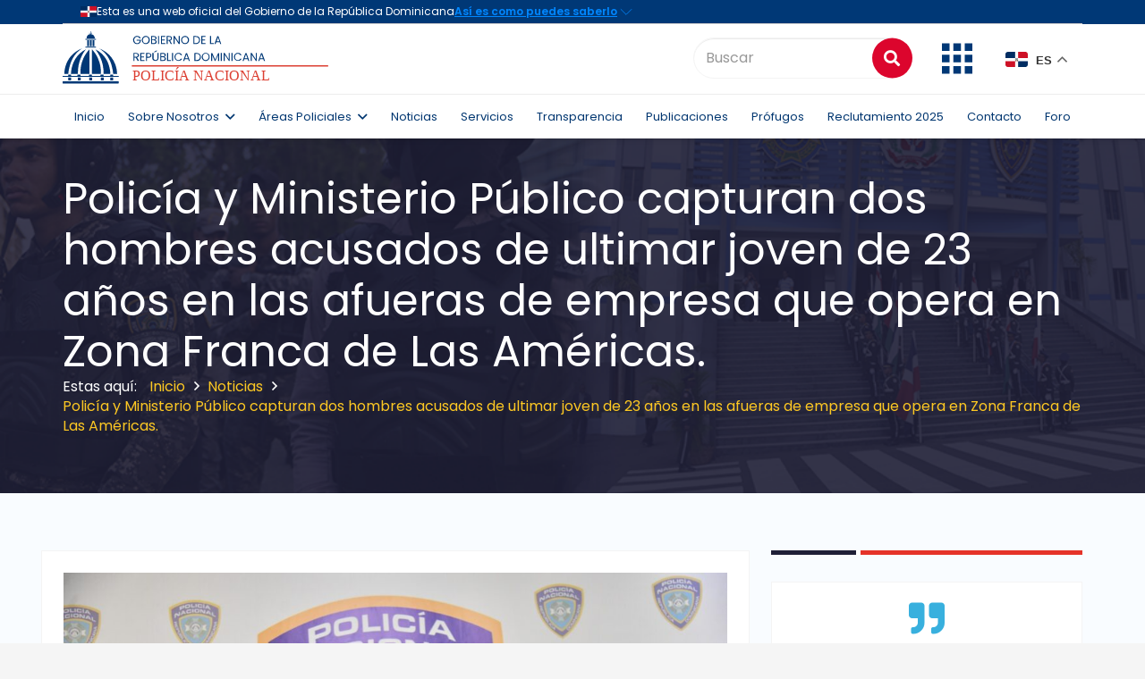

--- FILE ---
content_type: text/html; charset=UTF-8
request_url: https://www.policianacional.gob.do/policia-y-ministerio-publico-capturan-dos-hombres-acusados-de-ultimar-joven-de-23-anos-en-las-afueras-de-empresa-que-opera-en-zona-franca-de-las-americas/
body_size: 35887
content:
<!DOCTYPE HTML>
<html lang="es">
<head>
	<meta charset="UTF-8">
	<title>Policía y Ministerio Público capturan dos hombres acusados de ultimar joven de 23 años en las afueras de empresa que opera en Zona Franca de Las Américas. &#8211; Inicio &#8211; Policía Nacional de la República Dominicana</title>
<meta name='robots' content='max-image-preview:large' />
<link rel='dns-prefetch' href='//fonts.googleapis.com' />
<link rel="alternate" type="application/rss+xml" title="Inicio - Policía Nacional de la República Dominicana &raquo; Feed" href="https://www.policianacional.gob.do/feed/" />
<link rel="alternate" type="application/rss+xml" title="Inicio - Policía Nacional de la República Dominicana &raquo; Feed de los comentarios" href="https://www.policianacional.gob.do/comments/feed/" />
<link rel="alternate" type="application/rss+xml" title="Inicio - Policía Nacional de la República Dominicana &raquo; Comentario Policía y Ministerio Público capturan dos hombres acusados de ultimar joven de 23 años en las afueras de empresa que opera en Zona Franca de Las Américas. del feed" href="https://www.policianacional.gob.do/policia-y-ministerio-publico-capturan-dos-hombres-acusados-de-ultimar-joven-de-23-anos-en-las-afueras-de-empresa-que-opera-en-zona-franca-de-las-americas/feed/" />
<link rel="alternate" title="oEmbed (JSON)" type="application/json+oembed" href="https://www.policianacional.gob.do/wp-json/oembed/1.0/embed?url=https%3A%2F%2Fwww.policianacional.gob.do%2Fpolicia-y-ministerio-publico-capturan-dos-hombres-acusados-de-ultimar-joven-de-23-anos-en-las-afueras-de-empresa-que-opera-en-zona-franca-de-las-americas%2F" />
<link rel="alternate" title="oEmbed (XML)" type="text/xml+oembed" href="https://www.policianacional.gob.do/wp-json/oembed/1.0/embed?url=https%3A%2F%2Fwww.policianacional.gob.do%2Fpolicia-y-ministerio-publico-capturan-dos-hombres-acusados-de-ultimar-joven-de-23-anos-en-las-afueras-de-empresa-que-opera-en-zona-franca-de-las-americas%2F&#038;format=xml" />
<meta name="viewport" content="width=device-width, initial-scale=1">
<meta name="SKYPE_TOOLBAR" content="SKYPE_TOOLBAR_PARSER_COMPATIBLE">
<meta name="theme-color" content="#f5f5f5">
<meta property="og:title" content="Policía y Ministerio Público capturan dos hombres acusados de ultimar joven de 23 años en las afueras de empresa que opera en Zona Franca de Las Américas. &#8211; Inicio &#8211; Policía Nacional de la República Dominicana">
<meta property="og:url" content="https://www.policianacional.gob.do/policia-y-ministerio-publico-capturan-dos-hombres-acusados-de-ultimar-joven-de-23-anos-en-las-afueras-de-empresa-que-opera-en-zona-franca-de-las-americas/">
<meta property="og:locale" content="es_ES">
<meta property="og:site_name" content="Inicio - Policía Nacional de la República Dominicana">
<meta property="og:type" content="article">
<meta property="og:image" content="https://www.policianacional.gob.do/wp-content/uploads/2024/02/d4ee67f6-7e58-4606-a167-cbde246397e4-1024x682.jpeg" itemprop="image">
<style id='wp-img-auto-sizes-contain-inline-css' type='text/css'>
img:is([sizes=auto i],[sizes^="auto," i]){contain-intrinsic-size:3000px 1500px}
/*# sourceURL=wp-img-auto-sizes-contain-inline-css */
</style>
<link rel='stylesheet' id='wpfd-wpbakery-style-css' href='https://www.policianacional.gob.do/wp-content/plugins/wp-file-download/app/includes/wpbakery/assets/css/wpbakery.css?ver=4.9.4' type='text/css' media='all' />
<style id='wp-emoji-styles-inline-css' type='text/css'>

	img.wp-smiley, img.emoji {
		display: inline !important;
		border: none !important;
		box-shadow: none !important;
		height: 1em !important;
		width: 1em !important;
		margin: 0 0.07em !important;
		vertical-align: -0.1em !important;
		background: none !important;
		padding: 0 !important;
	}
/*# sourceURL=wp-emoji-styles-inline-css */
</style>
<style id='wp-block-library-inline-css' type='text/css'>
:root{--wp-block-synced-color:#7a00df;--wp-block-synced-color--rgb:122,0,223;--wp-bound-block-color:var(--wp-block-synced-color);--wp-editor-canvas-background:#ddd;--wp-admin-theme-color:#007cba;--wp-admin-theme-color--rgb:0,124,186;--wp-admin-theme-color-darker-10:#006ba1;--wp-admin-theme-color-darker-10--rgb:0,107,160.5;--wp-admin-theme-color-darker-20:#005a87;--wp-admin-theme-color-darker-20--rgb:0,90,135;--wp-admin-border-width-focus:2px}@media (min-resolution:192dpi){:root{--wp-admin-border-width-focus:1.5px}}.wp-element-button{cursor:pointer}:root .has-very-light-gray-background-color{background-color:#eee}:root .has-very-dark-gray-background-color{background-color:#313131}:root .has-very-light-gray-color{color:#eee}:root .has-very-dark-gray-color{color:#313131}:root .has-vivid-green-cyan-to-vivid-cyan-blue-gradient-background{background:linear-gradient(135deg,#00d084,#0693e3)}:root .has-purple-crush-gradient-background{background:linear-gradient(135deg,#34e2e4,#4721fb 50%,#ab1dfe)}:root .has-hazy-dawn-gradient-background{background:linear-gradient(135deg,#faaca8,#dad0ec)}:root .has-subdued-olive-gradient-background{background:linear-gradient(135deg,#fafae1,#67a671)}:root .has-atomic-cream-gradient-background{background:linear-gradient(135deg,#fdd79a,#004a59)}:root .has-nightshade-gradient-background{background:linear-gradient(135deg,#330968,#31cdcf)}:root .has-midnight-gradient-background{background:linear-gradient(135deg,#020381,#2874fc)}:root{--wp--preset--font-size--normal:16px;--wp--preset--font-size--huge:42px}.has-regular-font-size{font-size:1em}.has-larger-font-size{font-size:2.625em}.has-normal-font-size{font-size:var(--wp--preset--font-size--normal)}.has-huge-font-size{font-size:var(--wp--preset--font-size--huge)}.has-text-align-center{text-align:center}.has-text-align-left{text-align:left}.has-text-align-right{text-align:right}.has-fit-text{white-space:nowrap!important}#end-resizable-editor-section{display:none}.aligncenter{clear:both}.items-justified-left{justify-content:flex-start}.items-justified-center{justify-content:center}.items-justified-right{justify-content:flex-end}.items-justified-space-between{justify-content:space-between}.screen-reader-text{border:0;clip-path:inset(50%);height:1px;margin:-1px;overflow:hidden;padding:0;position:absolute;width:1px;word-wrap:normal!important}.screen-reader-text:focus{background-color:#ddd;clip-path:none;color:#444;display:block;font-size:1em;height:auto;left:5px;line-height:normal;padding:15px 23px 14px;text-decoration:none;top:5px;width:auto;z-index:100000}html :where(.has-border-color){border-style:solid}html :where([style*=border-top-color]){border-top-style:solid}html :where([style*=border-right-color]){border-right-style:solid}html :where([style*=border-bottom-color]){border-bottom-style:solid}html :where([style*=border-left-color]){border-left-style:solid}html :where([style*=border-width]){border-style:solid}html :where([style*=border-top-width]){border-top-style:solid}html :where([style*=border-right-width]){border-right-style:solid}html :where([style*=border-bottom-width]){border-bottom-style:solid}html :where([style*=border-left-width]){border-left-style:solid}html :where(img[class*=wp-image-]){height:auto;max-width:100%}:where(figure){margin:0 0 1em}html :where(.is-position-sticky){--wp-admin--admin-bar--position-offset:var(--wp-admin--admin-bar--height,0px)}@media screen and (max-width:600px){html :where(.is-position-sticky){--wp-admin--admin-bar--position-offset:0px}}

/*# sourceURL=wp-block-library-inline-css */
</style><style id='global-styles-inline-css' type='text/css'>
:root{--wp--preset--aspect-ratio--square: 1;--wp--preset--aspect-ratio--4-3: 4/3;--wp--preset--aspect-ratio--3-4: 3/4;--wp--preset--aspect-ratio--3-2: 3/2;--wp--preset--aspect-ratio--2-3: 2/3;--wp--preset--aspect-ratio--16-9: 16/9;--wp--preset--aspect-ratio--9-16: 9/16;--wp--preset--color--black: #000000;--wp--preset--color--cyan-bluish-gray: #abb8c3;--wp--preset--color--white: #ffffff;--wp--preset--color--pale-pink: #f78da7;--wp--preset--color--vivid-red: #cf2e2e;--wp--preset--color--luminous-vivid-orange: #ff6900;--wp--preset--color--luminous-vivid-amber: #fcb900;--wp--preset--color--light-green-cyan: #7bdcb5;--wp--preset--color--vivid-green-cyan: #00d084;--wp--preset--color--pale-cyan-blue: #8ed1fc;--wp--preset--color--vivid-cyan-blue: #0693e3;--wp--preset--color--vivid-purple: #9b51e0;--wp--preset--gradient--vivid-cyan-blue-to-vivid-purple: linear-gradient(135deg,rgb(6,147,227) 0%,rgb(155,81,224) 100%);--wp--preset--gradient--light-green-cyan-to-vivid-green-cyan: linear-gradient(135deg,rgb(122,220,180) 0%,rgb(0,208,130) 100%);--wp--preset--gradient--luminous-vivid-amber-to-luminous-vivid-orange: linear-gradient(135deg,rgb(252,185,0) 0%,rgb(255,105,0) 100%);--wp--preset--gradient--luminous-vivid-orange-to-vivid-red: linear-gradient(135deg,rgb(255,105,0) 0%,rgb(207,46,46) 100%);--wp--preset--gradient--very-light-gray-to-cyan-bluish-gray: linear-gradient(135deg,rgb(238,238,238) 0%,rgb(169,184,195) 100%);--wp--preset--gradient--cool-to-warm-spectrum: linear-gradient(135deg,rgb(74,234,220) 0%,rgb(151,120,209) 20%,rgb(207,42,186) 40%,rgb(238,44,130) 60%,rgb(251,105,98) 80%,rgb(254,248,76) 100%);--wp--preset--gradient--blush-light-purple: linear-gradient(135deg,rgb(255,206,236) 0%,rgb(152,150,240) 100%);--wp--preset--gradient--blush-bordeaux: linear-gradient(135deg,rgb(254,205,165) 0%,rgb(254,45,45) 50%,rgb(107,0,62) 100%);--wp--preset--gradient--luminous-dusk: linear-gradient(135deg,rgb(255,203,112) 0%,rgb(199,81,192) 50%,rgb(65,88,208) 100%);--wp--preset--gradient--pale-ocean: linear-gradient(135deg,rgb(255,245,203) 0%,rgb(182,227,212) 50%,rgb(51,167,181) 100%);--wp--preset--gradient--electric-grass: linear-gradient(135deg,rgb(202,248,128) 0%,rgb(113,206,126) 100%);--wp--preset--gradient--midnight: linear-gradient(135deg,rgb(2,3,129) 0%,rgb(40,116,252) 100%);--wp--preset--font-size--small: 13px;--wp--preset--font-size--medium: 20px;--wp--preset--font-size--large: 36px;--wp--preset--font-size--x-large: 42px;--wp--preset--spacing--20: 0.44rem;--wp--preset--spacing--30: 0.67rem;--wp--preset--spacing--40: 1rem;--wp--preset--spacing--50: 1.5rem;--wp--preset--spacing--60: 2.25rem;--wp--preset--spacing--70: 3.38rem;--wp--preset--spacing--80: 5.06rem;--wp--preset--shadow--natural: 6px 6px 9px rgba(0, 0, 0, 0.2);--wp--preset--shadow--deep: 12px 12px 50px rgba(0, 0, 0, 0.4);--wp--preset--shadow--sharp: 6px 6px 0px rgba(0, 0, 0, 0.2);--wp--preset--shadow--outlined: 6px 6px 0px -3px rgb(255, 255, 255), 6px 6px rgb(0, 0, 0);--wp--preset--shadow--crisp: 6px 6px 0px rgb(0, 0, 0);}:where(.is-layout-flex){gap: 0.5em;}:where(.is-layout-grid){gap: 0.5em;}body .is-layout-flex{display: flex;}.is-layout-flex{flex-wrap: wrap;align-items: center;}.is-layout-flex > :is(*, div){margin: 0;}body .is-layout-grid{display: grid;}.is-layout-grid > :is(*, div){margin: 0;}:where(.wp-block-columns.is-layout-flex){gap: 2em;}:where(.wp-block-columns.is-layout-grid){gap: 2em;}:where(.wp-block-post-template.is-layout-flex){gap: 1.25em;}:where(.wp-block-post-template.is-layout-grid){gap: 1.25em;}.has-black-color{color: var(--wp--preset--color--black) !important;}.has-cyan-bluish-gray-color{color: var(--wp--preset--color--cyan-bluish-gray) !important;}.has-white-color{color: var(--wp--preset--color--white) !important;}.has-pale-pink-color{color: var(--wp--preset--color--pale-pink) !important;}.has-vivid-red-color{color: var(--wp--preset--color--vivid-red) !important;}.has-luminous-vivid-orange-color{color: var(--wp--preset--color--luminous-vivid-orange) !important;}.has-luminous-vivid-amber-color{color: var(--wp--preset--color--luminous-vivid-amber) !important;}.has-light-green-cyan-color{color: var(--wp--preset--color--light-green-cyan) !important;}.has-vivid-green-cyan-color{color: var(--wp--preset--color--vivid-green-cyan) !important;}.has-pale-cyan-blue-color{color: var(--wp--preset--color--pale-cyan-blue) !important;}.has-vivid-cyan-blue-color{color: var(--wp--preset--color--vivid-cyan-blue) !important;}.has-vivid-purple-color{color: var(--wp--preset--color--vivid-purple) !important;}.has-black-background-color{background-color: var(--wp--preset--color--black) !important;}.has-cyan-bluish-gray-background-color{background-color: var(--wp--preset--color--cyan-bluish-gray) !important;}.has-white-background-color{background-color: var(--wp--preset--color--white) !important;}.has-pale-pink-background-color{background-color: var(--wp--preset--color--pale-pink) !important;}.has-vivid-red-background-color{background-color: var(--wp--preset--color--vivid-red) !important;}.has-luminous-vivid-orange-background-color{background-color: var(--wp--preset--color--luminous-vivid-orange) !important;}.has-luminous-vivid-amber-background-color{background-color: var(--wp--preset--color--luminous-vivid-amber) !important;}.has-light-green-cyan-background-color{background-color: var(--wp--preset--color--light-green-cyan) !important;}.has-vivid-green-cyan-background-color{background-color: var(--wp--preset--color--vivid-green-cyan) !important;}.has-pale-cyan-blue-background-color{background-color: var(--wp--preset--color--pale-cyan-blue) !important;}.has-vivid-cyan-blue-background-color{background-color: var(--wp--preset--color--vivid-cyan-blue) !important;}.has-vivid-purple-background-color{background-color: var(--wp--preset--color--vivid-purple) !important;}.has-black-border-color{border-color: var(--wp--preset--color--black) !important;}.has-cyan-bluish-gray-border-color{border-color: var(--wp--preset--color--cyan-bluish-gray) !important;}.has-white-border-color{border-color: var(--wp--preset--color--white) !important;}.has-pale-pink-border-color{border-color: var(--wp--preset--color--pale-pink) !important;}.has-vivid-red-border-color{border-color: var(--wp--preset--color--vivid-red) !important;}.has-luminous-vivid-orange-border-color{border-color: var(--wp--preset--color--luminous-vivid-orange) !important;}.has-luminous-vivid-amber-border-color{border-color: var(--wp--preset--color--luminous-vivid-amber) !important;}.has-light-green-cyan-border-color{border-color: var(--wp--preset--color--light-green-cyan) !important;}.has-vivid-green-cyan-border-color{border-color: var(--wp--preset--color--vivid-green-cyan) !important;}.has-pale-cyan-blue-border-color{border-color: var(--wp--preset--color--pale-cyan-blue) !important;}.has-vivid-cyan-blue-border-color{border-color: var(--wp--preset--color--vivid-cyan-blue) !important;}.has-vivid-purple-border-color{border-color: var(--wp--preset--color--vivid-purple) !important;}.has-vivid-cyan-blue-to-vivid-purple-gradient-background{background: var(--wp--preset--gradient--vivid-cyan-blue-to-vivid-purple) !important;}.has-light-green-cyan-to-vivid-green-cyan-gradient-background{background: var(--wp--preset--gradient--light-green-cyan-to-vivid-green-cyan) !important;}.has-luminous-vivid-amber-to-luminous-vivid-orange-gradient-background{background: var(--wp--preset--gradient--luminous-vivid-amber-to-luminous-vivid-orange) !important;}.has-luminous-vivid-orange-to-vivid-red-gradient-background{background: var(--wp--preset--gradient--luminous-vivid-orange-to-vivid-red) !important;}.has-very-light-gray-to-cyan-bluish-gray-gradient-background{background: var(--wp--preset--gradient--very-light-gray-to-cyan-bluish-gray) !important;}.has-cool-to-warm-spectrum-gradient-background{background: var(--wp--preset--gradient--cool-to-warm-spectrum) !important;}.has-blush-light-purple-gradient-background{background: var(--wp--preset--gradient--blush-light-purple) !important;}.has-blush-bordeaux-gradient-background{background: var(--wp--preset--gradient--blush-bordeaux) !important;}.has-luminous-dusk-gradient-background{background: var(--wp--preset--gradient--luminous-dusk) !important;}.has-pale-ocean-gradient-background{background: var(--wp--preset--gradient--pale-ocean) !important;}.has-electric-grass-gradient-background{background: var(--wp--preset--gradient--electric-grass) !important;}.has-midnight-gradient-background{background: var(--wp--preset--gradient--midnight) !important;}.has-small-font-size{font-size: var(--wp--preset--font-size--small) !important;}.has-medium-font-size{font-size: var(--wp--preset--font-size--medium) !important;}.has-large-font-size{font-size: var(--wp--preset--font-size--large) !important;}.has-x-large-font-size{font-size: var(--wp--preset--font-size--x-large) !important;}
/*# sourceURL=global-styles-inline-css */
</style>

<style id='classic-theme-styles-inline-css' type='text/css'>
/*! This file is auto-generated */
.wp-block-button__link{color:#fff;background-color:#32373c;border-radius:9999px;box-shadow:none;text-decoration:none;padding:calc(.667em + 2px) calc(1.333em + 2px);font-size:1.125em}.wp-block-file__button{background:#32373c;color:#fff;text-decoration:none}
/*# sourceURL=/wp-includes/css/classic-themes.min.css */
</style>
<link rel='stylesheet' id='apss-font-awesome-five-css' href='https://www.policianacional.gob.do/wp-content/plugins/accesspress-social-share/css/fontawesome-all.css?ver=4.5.6' type='text/css' media='all' />
<link rel='stylesheet' id='apss-frontend-css-css' href='https://www.policianacional.gob.do/wp-content/plugins/accesspress-social-share/css/frontend.css?ver=4.5.6' type='text/css' media='all' />
<link rel='stylesheet' id='apss-font-opensans-css' href='//fonts.googleapis.com/css?family=Open+Sans&#038;ver=6.9' type='text/css' media='all' />
<link rel='stylesheet' id='contact-form-7-css' href='https://www.policianacional.gob.do/wp-content/plugins/contact-form-7/includes/css/styles.css?ver=6.1.4' type='text/css' media='all' />
<style id='contact-form-7-inline-css' type='text/css'>
.wpcf7 .wpcf7-recaptcha iframe {margin-bottom: 0;}.wpcf7 .wpcf7-recaptcha[data-align="center"] > div {margin: 0 auto;}.wpcf7 .wpcf7-recaptcha[data-align="right"] > div {margin: 0 0 0 auto;}
/*# sourceURL=contact-form-7-inline-css */
</style>
<link rel='stylesheet' id='modal-window-css' href='https://www.policianacional.gob.do/wp-content/plugins/modal-window/public/assets/css/modal.min.css?ver=6.2.3' type='text/css' media='all' />
<link rel='stylesheet' id='rs-plugin-settings-css' href='https://www.policianacional.gob.do/wp-content/plugins/revslider/public/assets/css/rs6.css?ver=6.2.23' type='text/css' media='all' />
<style id='rs-plugin-settings-inline-css' type='text/css'>
#rs-demo-id {}
/*# sourceURL=rs-plugin-settings-inline-css */
</style>
<link rel='stylesheet' id='wpfd-search_filter-css' href='https://www.policianacional.gob.do/wp-content/plugins/wp-file-download/app/site/assets/css/search_filter.css?ver=6.9' type='text/css' media='all' />
<link rel='stylesheet' id='dashicons-css' href='https://www.policianacional.gob.do/wp-includes/css/dashicons.min.css?ver=6.9' type='text/css' media='all' />
<link rel='stylesheet' id='us-fonts-css' href='https://fonts.googleapis.com/css?family=Poppins%3A600%2C400%2C700&#038;display=swap&#038;ver=6.9' type='text/css' media='all' />
<link rel='stylesheet' id='us-style-css' href='https://www.policianacional.gob.do/wp-content/themes/Impreza/css/style.min.css?ver=7.11' type='text/css' media='all' />
<link rel='stylesheet' id='us-bbpress-css' href='https://www.policianacional.gob.do/wp-content/themes/Impreza/common/css/plugins/bbpress.min.css?ver=7.11' type='text/css' media='all' />
<style id='wp-block-button-inline-css' type='text/css'>
.wp-block-button__link{align-content:center;box-sizing:border-box;cursor:pointer;display:inline-block;height:100%;text-align:center;word-break:break-word}.wp-block-button__link.aligncenter{text-align:center}.wp-block-button__link.alignright{text-align:right}:where(.wp-block-button__link){border-radius:9999px;box-shadow:none;padding:calc(.667em + 2px) calc(1.333em + 2px);text-decoration:none}.wp-block-button[style*=text-decoration] .wp-block-button__link{text-decoration:inherit}.wp-block-buttons>.wp-block-button.has-custom-width{max-width:none}.wp-block-buttons>.wp-block-button.has-custom-width .wp-block-button__link{width:100%}.wp-block-buttons>.wp-block-button.has-custom-font-size .wp-block-button__link{font-size:inherit}.wp-block-buttons>.wp-block-button.wp-block-button__width-25{width:calc(25% - var(--wp--style--block-gap, .5em)*.75)}.wp-block-buttons>.wp-block-button.wp-block-button__width-50{width:calc(50% - var(--wp--style--block-gap, .5em)*.5)}.wp-block-buttons>.wp-block-button.wp-block-button__width-75{width:calc(75% - var(--wp--style--block-gap, .5em)*.25)}.wp-block-buttons>.wp-block-button.wp-block-button__width-100{flex-basis:100%;width:100%}.wp-block-buttons.is-vertical>.wp-block-button.wp-block-button__width-25{width:25%}.wp-block-buttons.is-vertical>.wp-block-button.wp-block-button__width-50{width:50%}.wp-block-buttons.is-vertical>.wp-block-button.wp-block-button__width-75{width:75%}.wp-block-button.is-style-squared,.wp-block-button__link.wp-block-button.is-style-squared{border-radius:0}.wp-block-button.no-border-radius,.wp-block-button__link.no-border-radius{border-radius:0!important}:root :where(.wp-block-button .wp-block-button__link.is-style-outline),:root :where(.wp-block-button.is-style-outline>.wp-block-button__link){border:2px solid;padding:.667em 1.333em}:root :where(.wp-block-button .wp-block-button__link.is-style-outline:not(.has-text-color)),:root :where(.wp-block-button.is-style-outline>.wp-block-button__link:not(.has-text-color)){color:currentColor}:root :where(.wp-block-button .wp-block-button__link.is-style-outline:not(.has-background)),:root :where(.wp-block-button.is-style-outline>.wp-block-button__link:not(.has-background)){background-color:initial;background-image:none}
/*# sourceURL=https://www.policianacional.gob.do/wp-includes/blocks/button/style.min.css */
</style>
<style id='wp-block-search-inline-css' type='text/css'>
.wp-block-search__button{margin-left:10px;word-break:normal}.wp-block-search__button.has-icon{line-height:0}.wp-block-search__button svg{height:1.25em;min-height:24px;min-width:24px;width:1.25em;fill:currentColor;vertical-align:text-bottom}:where(.wp-block-search__button){border:1px solid #ccc;padding:6px 10px}.wp-block-search__inside-wrapper{display:flex;flex:auto;flex-wrap:nowrap;max-width:100%}.wp-block-search__label{width:100%}.wp-block-search.wp-block-search__button-only .wp-block-search__button{box-sizing:border-box;display:flex;flex-shrink:0;justify-content:center;margin-left:0;max-width:100%}.wp-block-search.wp-block-search__button-only .wp-block-search__inside-wrapper{min-width:0!important;transition-property:width}.wp-block-search.wp-block-search__button-only .wp-block-search__input{flex-basis:100%;transition-duration:.3s}.wp-block-search.wp-block-search__button-only.wp-block-search__searchfield-hidden,.wp-block-search.wp-block-search__button-only.wp-block-search__searchfield-hidden .wp-block-search__inside-wrapper{overflow:hidden}.wp-block-search.wp-block-search__button-only.wp-block-search__searchfield-hidden .wp-block-search__input{border-left-width:0!important;border-right-width:0!important;flex-basis:0;flex-grow:0;margin:0;min-width:0!important;padding-left:0!important;padding-right:0!important;width:0!important}:where(.wp-block-search__input){appearance:none;border:1px solid #949494;flex-grow:1;font-family:inherit;font-size:inherit;font-style:inherit;font-weight:inherit;letter-spacing:inherit;line-height:inherit;margin-left:0;margin-right:0;min-width:3rem;padding:8px;text-decoration:unset!important;text-transform:inherit}:where(.wp-block-search__button-inside .wp-block-search__inside-wrapper){background-color:#fff;border:1px solid #949494;box-sizing:border-box;padding:4px}:where(.wp-block-search__button-inside .wp-block-search__inside-wrapper) .wp-block-search__input{border:none;border-radius:0;padding:0 4px}:where(.wp-block-search__button-inside .wp-block-search__inside-wrapper) .wp-block-search__input:focus{outline:none}:where(.wp-block-search__button-inside .wp-block-search__inside-wrapper) :where(.wp-block-search__button){padding:4px 8px}.wp-block-search.aligncenter .wp-block-search__inside-wrapper{margin:auto}.wp-block[data-align=right] .wp-block-search.wp-block-search__button-only .wp-block-search__inside-wrapper{float:right}
/*# sourceURL=https://www.policianacional.gob.do/wp-includes/blocks/search/style.min.css */
</style>
<link rel='stylesheet' id='site-reviews-css' href='https://www.policianacional.gob.do/wp-content/plugins/site-reviews/assets/styles/default.css?ver=7.2.13' type='text/css' media='all' />
<style id='site-reviews-inline-css' type='text/css'>
:root{--glsr-star-empty:url(https://www.policianacional.gob.do/wp-content/plugins/site-reviews/assets/images/stars/default/star-empty.svg);--glsr-star-error:url(https://www.policianacional.gob.do/wp-content/plugins/site-reviews/assets/images/stars/default/star-error.svg);--glsr-star-full:url(https://www.policianacional.gob.do/wp-content/plugins/site-reviews/assets/images/stars/default/star-full.svg);--glsr-star-half:url(https://www.policianacional.gob.do/wp-content/plugins/site-reviews/assets/images/stars/default/star-half.svg)}

/*# sourceURL=site-reviews-inline-css */
</style>
<script type="text/javascript" src="https://www.policianacional.gob.do/wp-includes/js/jquery/jquery.min.js?ver=3.7.1" id="jquery-core-js"></script>
<script type="text/javascript" src="https://www.policianacional.gob.do/wp-includes/js/jquery/jquery-migrate.min.js?ver=3.4.1" id="jquery-migrate-js"></script>
<script type="text/javascript" src="https://www.policianacional.gob.do/wp-content/plugins/revslider/public/assets/js/rbtools.min.js?ver=6.2.23" id="tp-tools-js"></script>
<script type="text/javascript" src="https://www.policianacional.gob.do/wp-content/plugins/revslider/public/assets/js/rs6.min.js?ver=6.2.23" id="revmin-js"></script>
<link rel="https://api.w.org/" href="https://www.policianacional.gob.do/wp-json/" /><link rel="alternate" title="JSON" type="application/json" href="https://www.policianacional.gob.do/wp-json/wp/v2/posts/111234" /><link rel="EditURI" type="application/rsd+xml" title="RSD" href="https://www.policianacional.gob.do/xmlrpc.php?rsd" />
<meta name="generator" content="WordPress 6.9" />
<link rel="canonical" href="https://www.policianacional.gob.do/policia-y-ministerio-publico-capturan-dos-hombres-acusados-de-ultimar-joven-de-23-anos-en-las-afueras-de-empresa-que-opera-en-zona-franca-de-las-americas/" />
<link rel='shortlink' href='https://www.policianacional.gob.do/?p=111234' />
		<script>
			if ( ! /Android|webOS|iPhone|iPad|iPod|BlackBerry|IEMobile|Opera Mini/i.test( navigator.userAgent ) ) {
				var root = document.getElementsByTagName( 'html' )[ 0 ]
				root.className += " no-touch";
			}
		</script>
		<meta name="generator" content="Powered by WPBakery Page Builder - drag and drop page builder for WordPress."/>
<meta name="generator" content="Powered by Slider Revolution 6.2.23 - responsive, Mobile-Friendly Slider Plugin for WordPress with comfortable drag and drop interface." />
<link rel="icon" href="https://www.policianacional.gob.do/wp-content/uploads/2024/11/favicon.png" sizes="32x32" />
<link rel="icon" href="https://www.policianacional.gob.do/wp-content/uploads/2024/11/favicon.png" sizes="192x192" />
<link rel="apple-touch-icon" href="https://www.policianacional.gob.do/wp-content/uploads/2024/11/favicon.png" />
<meta name="msapplication-TileImage" content="https://www.policianacional.gob.do/wp-content/uploads/2024/11/favicon.png" />
<script type="text/javascript">function setREVStartSize(e){
			//window.requestAnimationFrame(function() {				 
				window.RSIW = window.RSIW===undefined ? window.innerWidth : window.RSIW;	
				window.RSIH = window.RSIH===undefined ? window.innerHeight : window.RSIH;	
				try {								
					var pw = document.getElementById(e.c).parentNode.offsetWidth,
						newh;
					pw = pw===0 || isNaN(pw) ? window.RSIW : pw;
					e.tabw = e.tabw===undefined ? 0 : parseInt(e.tabw);
					e.thumbw = e.thumbw===undefined ? 0 : parseInt(e.thumbw);
					e.tabh = e.tabh===undefined ? 0 : parseInt(e.tabh);
					e.thumbh = e.thumbh===undefined ? 0 : parseInt(e.thumbh);
					e.tabhide = e.tabhide===undefined ? 0 : parseInt(e.tabhide);
					e.thumbhide = e.thumbhide===undefined ? 0 : parseInt(e.thumbhide);
					e.mh = e.mh===undefined || e.mh=="" || e.mh==="auto" ? 0 : parseInt(e.mh,0);		
					if(e.layout==="fullscreen" || e.l==="fullscreen") 						
						newh = Math.max(e.mh,window.RSIH);					
					else{					
						e.gw = Array.isArray(e.gw) ? e.gw : [e.gw];
						for (var i in e.rl) if (e.gw[i]===undefined || e.gw[i]===0) e.gw[i] = e.gw[i-1];					
						e.gh = e.el===undefined || e.el==="" || (Array.isArray(e.el) && e.el.length==0)? e.gh : e.el;
						e.gh = Array.isArray(e.gh) ? e.gh : [e.gh];
						for (var i in e.rl) if (e.gh[i]===undefined || e.gh[i]===0) e.gh[i] = e.gh[i-1];
											
						var nl = new Array(e.rl.length),
							ix = 0,						
							sl;					
						e.tabw = e.tabhide>=pw ? 0 : e.tabw;
						e.thumbw = e.thumbhide>=pw ? 0 : e.thumbw;
						e.tabh = e.tabhide>=pw ? 0 : e.tabh;
						e.thumbh = e.thumbhide>=pw ? 0 : e.thumbh;					
						for (var i in e.rl) nl[i] = e.rl[i]<window.RSIW ? 0 : e.rl[i];
						sl = nl[0];									
						for (var i in nl) if (sl>nl[i] && nl[i]>0) { sl = nl[i]; ix=i;}															
						var m = pw>(e.gw[ix]+e.tabw+e.thumbw) ? 1 : (pw-(e.tabw+e.thumbw)) / (e.gw[ix]);					
						newh =  (e.gh[ix] * m) + (e.tabh + e.thumbh);
					}				
					if(window.rs_init_css===undefined) window.rs_init_css = document.head.appendChild(document.createElement("style"));					
					document.getElementById(e.c).height = newh+"px";
					window.rs_init_css.innerHTML += "#"+e.c+"_wrapper { height: "+newh+"px }";				
				} catch(e){
					console.log("Failure at Presize of Slider:" + e)
				}					   
			//});
		  };</script>
<noscript><style> .wpb_animate_when_almost_visible { opacity: 1; }</style></noscript>		<style id="us-icon-fonts">@font-face{font-display:block;font-style:normal;font-family:"fontawesome";font-weight:900;src:url("https://www.policianacional.gob.do/wp-content/themes/Impreza/fonts/fa-solid-900.woff2?ver=7.11") format("woff2"),url("https://www.policianacional.gob.do/wp-content/themes/Impreza/fonts/fa-solid-900.woff?ver=7.11") format("woff")}.fas{font-family:"fontawesome";font-weight:900}@font-face{font-display:block;font-style:normal;font-family:"fontawesome";font-weight:400;src:url("https://www.policianacional.gob.do/wp-content/themes/Impreza/fonts/fa-regular-400.woff2?ver=7.11") format("woff2"),url("https://www.policianacional.gob.do/wp-content/themes/Impreza/fonts/fa-regular-400.woff?ver=7.11") format("woff")}.far{font-family:"fontawesome";font-weight:400}@font-face{font-display:block;font-style:normal;font-family:"fontawesome";font-weight:300;src:url("https://www.policianacional.gob.do/wp-content/themes/Impreza/fonts/fa-light-300.woff2?ver=7.11") format("woff2"),url("https://www.policianacional.gob.do/wp-content/themes/Impreza/fonts/fa-light-300.woff?ver=7.11") format("woff")}.fal{font-family:"fontawesome";font-weight:300}@font-face{font-display:block;font-style:normal;font-family:"Font Awesome 5 Duotone";font-weight:900;src:url("https://www.policianacional.gob.do/wp-content/themes/Impreza/fonts/fa-duotone-900.woff2?ver=7.11") format("woff2"),url("https://www.policianacional.gob.do/wp-content/themes/Impreza/fonts/fa-duotone-900.woff?ver=7.11") format("woff")}.fad{font-family:"Font Awesome 5 Duotone";font-weight:900}.fad{position:relative}.fad:before{position:absolute}.fad:after{opacity:0.4}@font-face{font-display:block;font-style:normal;font-family:"Font Awesome 5 Brands";font-weight:400;src:url("https://www.policianacional.gob.do/wp-content/themes/Impreza/fonts/fa-brands-400.woff2?ver=7.11") format("woff2"),url("https://www.policianacional.gob.do/wp-content/themes/Impreza/fonts/fa-brands-400.woff?ver=7.11") format("woff")}.fab{font-family:"Font Awesome 5 Brands";font-weight:400}@font-face{font-display:block;font-style:normal;font-family:"Material Icons";font-weight:400;src:url("https://www.policianacional.gob.do/wp-content/themes/Impreza/fonts/material-icons.woff2?ver=7.11") format("woff2"),url("https://www.policianacional.gob.do/wp-content/themes/Impreza/fonts/material-icons.woff?ver=7.11") format("woff")}.material-icons{font-family:"Material Icons";font-weight:400}</style>
				<style id="us-theme-options-css">.style_phone6-1>*{background-image:url(https://www.policianacional.gob.do/wp-content/themes/Impreza/img/phone-6-black-real.png)}.style_phone6-2>*{background-image:url(https://www.policianacional.gob.do/wp-content/themes/Impreza/img/phone-6-white-real.png)}.style_phone6-3>*{background-image:url(https://www.policianacional.gob.do/wp-content/themes/Impreza/img/phone-6-black-flat.png)}.style_phone6-4>*{background-image:url(https://www.policianacional.gob.do/wp-content/themes/Impreza/img/phone-6-white-flat.png)}.leaflet-default-icon-path{background-image:url(https://www.policianacional.gob.do/wp-content/themes/Impreza/common/css/vendor/images/marker-icon.png)}html,.l-header .widget,.menu-item-object-us_page_block{font-family:'Poppins',sans-serif;font-weight:400;font-size:16px;line-height:28px}h1{font-family:'Poppins',sans-serif;font-weight:500;font-size:3.0rem;line-height:1.2;letter-spacing:0;margin-bottom:1.5rem}h2{font-family:'Poppins',sans-serif;font-weight:600;font-size:2.0rem;line-height:1.2;letter-spacing:0;margin-bottom:1.5rem}h3{font-family:'Poppins',sans-serif;font-weight:500;font-size:1.7rem;line-height:1.2;letter-spacing:0;margin-bottom:1.5rem}.widgettitle,.comment-reply-title,h4{font-family:'Poppins',sans-serif;font-weight:400;font-size:1.5rem;line-height:1.2;letter-spacing:0;margin-bottom:1.5rem}h5{font-family:'Poppins',sans-serif;font-weight:400;font-size:1.4rem;line-height:1.2;letter-spacing:0;margin-bottom:1.5rem}h6{font-family:'Poppins',sans-serif;font-weight:400;font-size:1.3rem;line-height:1.2;letter-spacing:0;margin-bottom:1.5rem}@media (max-width:767px){html{font-size:16px;line-height:28px}h1{font-size:3.0rem}h1.vc_custom_heading:not([class*="us_custom_"]){font-size:3.0rem!important}h2{font-size:2.0rem}h2.vc_custom_heading:not([class*="us_custom_"]){font-size:2.0rem!important}h3{font-size:1.7rem}h3.vc_custom_heading:not([class*="us_custom_"]){font-size:1.7rem!important}h4,.widgettitle,.comment-reply-title{font-size:1.5rem}h4.vc_custom_heading:not([class*="us_custom_"]){font-size:1.5rem!important}h5{font-size:1.4rem}h5.vc_custom_heading:not([class*="us_custom_"]){font-size:1.4rem!important}h6{font-size:1.3rem}h6.vc_custom_heading:not([class*="us_custom_"]){font-size:1.3rem!important}}body{background:#f5f5f5}.l-canvas.type_boxed,.l-canvas.type_boxed .l-subheader,.l-canvas.type_boxed~.l-footer{max-width:1300px}.l-subheader-h,.l-section-h,.l-main .aligncenter,.w-tabs-section-content-h{max-width:1140px}.post-password-form{max-width:calc(1140px + 5rem)}@media screen and (max-width:1220px){.l-main .aligncenter{max-width:calc(100vw - 5rem)}}@media screen and (min-width:1220px){.l-main .alignfull{margin-left:calc(570px - 50vw);margin-right:calc(570px - 50vw)}}.wpb_text_column:not(:last-child){margin-bottom:1.5rem}@media (max-width:767px){.l-canvas{overflow:hidden}.g-cols.reversed{flex-direction:column-reverse}.g-cols>div:not([class*=" vc_col-"]){width:100%;margin:0 0 1.5rem}.g-cols.type_boxes>div,.g-cols.reversed>div:first-child,.g-cols:not(.reversed)>div:last-child,.g-cols>div.has-fill{margin-bottom:0}.g-cols.type_default>.wpb_column.stretched{margin-left:-1rem;margin-right:-1rem;width:auto}.g-cols.type_boxes>.wpb_column.stretched{margin-left:-2.5rem;margin-right:-2.5rem;width:auto}.align_center_xs,.align_center_xs .w-socials{text-align:center}.align_center_xs .w-hwrapper>*{margin:0.5rem 0;width:100%}}@media (min-width:768px){.l-section.for_sidebar.at_left>div>.g-cols{flex-direction:row-reverse}.vc_column-inner.type_sticky>.wpb_wrapper{position:-webkit-sticky;position:sticky}}@media screen and (min-width:1220px){.g-cols.type_default>.wpb_column.stretched:first-of-type{margin-left:calc(570px + 1.5rem - 50vw)}.g-cols.type_default>.wpb_column.stretched:last-of-type{margin-right:calc(570px + 1.5rem - 50vw)}.g-cols.type_boxes>.wpb_column.stretched:first-of-type{margin-left:calc(570px - 50vw)}.g-cols.type_boxes>.wpb_column.stretched:last-of-type{margin-right:calc(570px - 50vw)}}button[type="submit"]:not(.w-btn),input[type="submit"]{font-size:16px;line-height:1.2!important;font-weight:700;font-style:normal;text-transform:none;letter-spacing:0em;border-radius:0.3em;padding:0.8em 1.8em;box-shadow:0 0em 0em rgba(0,0,0,0.2);background:#E53329;border-color:transparent;color:#ffffff!important}button[type="submit"]:not(.w-btn):before,input[type="submit"]{border-width:0px}.no-touch button[type="submit"]:not(.w-btn):hover,.no-touch input[type="submit"]:hover{box-shadow:0 0em 0em rgba(0,0,0,0.2);background:#003876;border-color:transparent;color:#ffffff!important}.us-nav-style_1>*,.navstyle_1>.owl-nav div,.us-btn-style_1{font-family:'Poppins',sans-serif;font-size:16px;line-height:1.2!important;font-weight:700;font-style:normal;text-transform:none;letter-spacing:0em;border-radius:0.3em;padding:0.8em 1.8em;background:#E53329;border-color:transparent;color:#ffffff!important;box-shadow:0 0em 0em rgba(0,0,0,0.2)}.us-nav-style_1>*:before,.navstyle_1>.owl-nav div:before,.us-btn-style_1:before{border-width:0px}.us-nav-style_1>span.current,.no-touch .us-nav-style_1>a:hover,.no-touch .navstyle_1>.owl-nav div:hover,.no-touch .us-btn-style_1:hover{box-shadow:0 0em 0em rgba(0,0,0,0.2);background:#003876;border-color:transparent;color:#ffffff!important}.us-nav-style_1>*{min-width:calc(1.2em + 2 * 0.8em)}.us-nav-style_4>*,.navstyle_4>.owl-nav div,.us-btn-style_4{font-family:'Poppins',sans-serif;font-size:16px;line-height:1.20!important;font-weight:700;font-style:normal;text-transform:none;letter-spacing:0em;border-radius:0.3em;padding:0.8em 1.8em;background:#E53329;border-color:transparent;color:#ffffff!important;box-shadow:0 0em 0em rgba(0,0,0,0.2)}.us-nav-style_4>*:before,.navstyle_4>.owl-nav div:before,.us-btn-style_4:before{border-width:0px}.us-nav-style_4>span.current,.no-touch .us-nav-style_4>a:hover,.no-touch .navstyle_4>.owl-nav div:hover,.no-touch .us-btn-style_4:hover{box-shadow:0 0em 0em rgba(0,0,0,0.2);background:#db2f25;border-color:transparent;color:#ffffff!important}.us-nav-style_4>*{min-width:calc(1.20em + 2 * 0.8em)}.us-nav-style_2>*,.navstyle_2>.owl-nav div,.us-btn-style_2{font-family:'Poppins',sans-serif;font-size:16px;line-height:1.2!important;font-weight:700;font-style:normal;text-transform:none;letter-spacing:0em;border-radius:0.3em;padding:0.8em 1.8em;background:#ffffff;border-color:transparent;color:#333!important;box-shadow:0 0em 0em rgba(0,0,0,0.2)}.us-nav-style_2>*:before,.navstyle_2>.owl-nav div:before,.us-btn-style_2:before{border-width:0px}.us-nav-style_2>span.current,.no-touch .us-nav-style_2>a:hover,.no-touch .navstyle_2>.owl-nav div:hover,.no-touch .us-btn-style_2:hover{box-shadow:0 0em 0em rgba(0,0,0,0.2);background:#E53329;border-color:transparent;color:#fff!important}.us-nav-style_2>*{min-width:calc(1.2em + 2 * 0.8em)}.us-nav-style_3>*,.navstyle_3>.owl-nav div,.us-btn-style_3{font-family:'Poppins',sans-serif;font-size:1rem;line-height:1.2!important;font-weight:400;font-style:normal;text-transform:none;letter-spacing:0em;border-radius:0.3em;padding:0.8em 1.8em;background:#1F1F37;border-color:transparent;color:#ffffff!important;box-shadow:0 0em 0em rgba(0,0,0,0.2)}.us-nav-style_3>*:before,.navstyle_3>.owl-nav div:before,.us-btn-style_3:before{border-width:2px}.us-nav-style_3>span.current,.no-touch .us-nav-style_3>a:hover,.no-touch .navstyle_3>.owl-nav div:hover,.no-touch .us-btn-style_3:hover{box-shadow:0 0em 0em rgba(0,0,0,0.2);background:#1F1F37;border-color:transparent;color:#003876!important}.us-nav-style_3>*{min-width:calc(1.2em + 2 * 0.8em)}.w-filter.state_desktop.style_drop_default .w-filter-item-title,.select2-selection,select,textarea,input:not([type="submit"]),.w-form-checkbox,.w-form-radio{font-size:1rem;font-weight:400;letter-spacing:0em;border-width:0px;border-radius:0rem;background:#f5f5f5;border-color:#e8e8e8;color:#333;box-shadow:0px 1px 0px 0px rgba(0,0,0,0.08) inset}body .select2-dropdown{background:#f5f5f5;color:#333}.w-filter.state_desktop.style_drop_default .w-filter-item-title,.select2-selection,select,input:not([type="submit"]){min-height:2.8rem;line-height:2.8rem;padding:0 0.8rem}select{height:2.8rem}textarea{padding:calc(2.8rem/2 + 0px - 0.7em) 0.8rem}.w-filter.state_desktop.style_drop_default .w-filter-item-title:focus,.select2-container--open .select2-selection,select:focus,textarea:focus,input:not([type="submit"]):focus,input:focus + .w-form-checkbox,input:focus + .w-form-radio{box-shadow:0px 0px 0px 2px #E53329}.w-filter-item[data-ui_type="dropdown"] .w-filter-item-values:after,.w-filter.state_desktop.style_drop_default .w-filter-item-title:after,.w-order-select:after,.select2-selection__arrow:after,.w-search-form-btn,.widget_search form:after,.w-form-row-field:after{font-size:1rem;margin:0 0.8rem;color:#333}.w-form-row-field>i{font-size:1rem;top:calc(2.8rem/2);margin:0px;padding:0 0.8rem;color:#333}.w-form-row.with_icon input,.w-form-row.with_icon textarea,.w-form-row.with_icon select{padding-left:calc(1.8em + 0.8rem)}.w-form-row.move_label .w-form-row-label{font-size:1rem;top:calc(2.8rem/2 + 0px - 0.7em);margin:0 0.8rem;background-color:#f5f5f5;color:#333}.w-form-row.with_icon.move_label .w-form-row-label{margin-left:calc(1.6em + 0.8rem)}a,button,input[type="submit"],.ui-slider-handle{outline:none!important}.w-toplink,.w-header-show{background:rgba(0,0,0,0.3)}body{-webkit-tap-highlight-color:rgba(229,51,41,0.2)}.has-content-bg-background-color,body.us_iframe,.l-preloader,.l-canvas,.l-footer,.l-popup-box-content,.l-cookie,.g-filters.style_1 .g-filters-item.active,.w-filter.state_mobile .w-filter-list,.w-filter.state_desktop[class*="style_drop_"] .w-filter-item-values,.w-pricing-item-h,.w-tabs.style_default .w-tabs-item.active,.no-touch .w-tabs.style_default .w-tabs-item.active:hover,.w-tabs.style_modern .w-tabs-item:after,.w-tabs.style_timeline .w-tabs-item,.w-tabs.style_timeline .w-tabs-section-header-h,.leaflet-popup-content-wrapper,.leaflet-popup-tip,#bbp-user-navigation li.current,.wpml-ls-statics-footer{background:#fff}.has-content-bg-color,.w-iconbox.style_circle.color_contrast .w-iconbox-icon{color:#fff}.has-content-bg-alt-background-color,.w-actionbox.color_light,.g-filters.style_1,.g-filters.style_2 .g-filters-item.active,.w-filter.state_desktop.style_switch_default .w-filter-item-value.selected,.w-flipbox-front,.w-grid-none,.w-ibanner,.w-iconbox.style_circle.color_light .w-iconbox-icon,.w-pricing.style_simple .w-pricing-item-header,.w-pricing.style_cards .w-pricing-item-header,.w-pricing.style_flat .w-pricing-item-h,.w-progbar-bar,.w-progbar.style_3 .w-progbar-bar:before,.w-progbar.style_3 .w-progbar-bar-count,.w-socials.style_solid .w-socials-item-link,.w-tabs.style_default .w-tabs-list,.w-tabs.style_timeline.zephyr .w-tabs-item,.w-tabs.style_timeline.zephyr .w-tabs-section-header-h,.no-touch .l-main .widget_nav_menu a:hover,.no-touch .navstyle_circle.navpos_outside>.owl-nav div:hover,.no-touch .navstyle_block.navpos_outside>.owl-nav div:hover,#subscription-toggle,#favorite-toggle,#bbp-user-navigation,.smile-icon-timeline-wrap .timeline-wrapper .timeline-block,.smile-icon-timeline-wrap .timeline-feature-item.feat-item,.wpml-ls-legacy-dropdown a,.wpml-ls-legacy-dropdown-click a,.tablepress .row-hover tr:hover td{background:#f5f5f5}.timeline-wrapper .timeline-post-right .ult-timeline-arrow l,.timeline-wrapper .timeline-post-left .ult-timeline-arrow l,.timeline-feature-item.feat-item .ult-timeline-arrow l{border-color:#f5f5f5}.has-content-bg-alt-color{color:#f5f5f5}hr,td,th,.l-section,.vc_column_container,.vc_column-inner,.w-comments .children,.w-image,.w-pricing-item-h,.w-profile,.w-sharing-item,.w-tabs-list,.w-tabs-section,.widget_calendar #calendar_wrap,.l-main .widget_nav_menu .menu,.l-main .widget_nav_menu .menu-item a,#bbpress-forums fieldset,.bbp-login-form fieldset,#bbpress-forums .bbp-body>ul,#bbpress-forums li.bbp-header,.bbp-replies .bbp-body,div.bbp-forum-header,div.bbp-topic-header,div.bbp-reply-header,.bbp-pagination-links a,.bbp-pagination-links span.current,span.bbp-topic-pagination a.page-numbers,.bbp-logged-in,.smile-icon-timeline-wrap .timeline-line{border-color:#e8e8e8}.has-content-border-color,.w-separator.color_border,.w-iconbox.color_light .w-iconbox-icon{color:#e8e8e8}.has-content-border-background-color,.w-flipbox-back,.w-iconbox.style_circle.color_light .w-iconbox-icon,.no-touch .wpml-ls-sub-menu a:hover{background:#e8e8e8}.w-iconbox.style_outlined.color_light .w-iconbox-icon,.w-socials.style_outlined .w-socials-item-link,.pagination>:not(.custom)>.page-numbers{box-shadow:0 0 0 2px #e8e8e8 inset}.has-content-heading-color,.l-cookie,h1,h2,h3,h4,h5,h6,.w-counter.color_heading .w-counter-value{color:#1a1a1a}.has-content-heading-background-color,.w-progbar.color_heading .w-progbar-bar-h{background:#1a1a1a}.l-canvas,.l-footer,.l-popup-box-content,.w-ibanner,.w-filter.state_mobile .w-filter-list,.w-filter.state_desktop[class*="style_drop_"] .w-filter-item-values,.w-iconbox.color_light.style_circle .w-iconbox-icon,.w-tabs.style_timeline .w-tabs-item,.w-tabs.style_timeline .w-tabs-section-header-h,.leaflet-popup-content-wrapper,.leaflet-popup-tip,.has-content-text-color{color:#333}.has-content-text-background-color,.w-iconbox.style_circle.color_contrast .w-iconbox-icon,.w-scroller-dot span{background:#333}.w-iconbox.style_outlined.color_contrast .w-iconbox-icon{box-shadow:0 0 0 2px #333 inset}.w-scroller-dot span{box-shadow:0 0 0 2px #333}a{color:#003876}.no-touch a:hover,.no-touch .tablepress .sorting:hover,.no-touch .post_navigation.layout_simple a:hover .post_navigation-item-title{color:rgba(0,56,118,0.60)}.has-content-primary-color,.g-preloader,.l-main .w-contacts-item:before,.w-counter.color_primary .w-counter-value,.g-filters.style_1 .g-filters-item.active,.g-filters.style_3 .g-filters-item.active,.w-filter.state_desktop.style_switch_trendy .w-filter-item-value.selected,.w-iconbox.color_primary .w-iconbox-icon,.w-post-elm .w-post-slider-trigger:hover,.w-separator.color_primary,.w-sharing.type_outlined.color_primary .w-sharing-item,.no-touch .w-sharing.type_simple.color_primary .w-sharing-item:hover i,.w-tabs.style_default .w-tabs-item.active,.w-tabs.style_trendy .w-tabs-item.active,.w-tabs-section.active:not(.has_text_color) .w-tabs-section-header,.tablepress .sorting_asc,.tablepress .sorting_desc,#subscription-toggle span.is-subscribed:before,#favorite-toggle span.is-favorite:before,.highlight_primary{color:#E53329}.has-content-primary-background-color,.l-section.color_primary,.us-btn-style_badge,.no-touch .post_navigation.layout_sided a:hover .post_navigation-item-arrow,.highlight_primary_bg,.w-actionbox.color_primary,.no-touch .g-filters.style_1 .g-filters-item:hover,.no-touch .g-filters.style_2 .g-filters-item:hover,.no-touch .w-filter.state_desktop.style_switch_default .w-filter-item-value:hover,.bypostauthor>.w-comments-item-meta .w-comments-item-author span,.w-filter-opener:not(.w-btn) span:after,.w-grid .with_quote_icon,.w-iconbox.style_circle.color_primary .w-iconbox-icon,.no-touch .w-iconbox.style_circle .w-iconbox-icon:before,.no-touch .w-iconbox.style_outlined .w-iconbox-icon:before,.no-touch .w-person-links-item:before,.w-pricing.style_simple .type_featured .w-pricing-item-header,.w-pricing.style_cards .type_featured .w-pricing-item-header,.w-pricing.style_flat .type_featured .w-pricing-item-h,.w-progbar.color_primary .w-progbar-bar-h,.w-sharing.type_solid.color_primary .w-sharing-item,.w-sharing.type_fixed.color_primary .w-sharing-item,.w-sharing.type_outlined.color_primary .w-sharing-item:before,.no-touch .w-sharing-tooltip .w-sharing-item:hover,.w-socials-item-link-hover,.w-tabs-list-bar,.w-tabs.style_modern .w-tabs-list,.w-tabs.style_timeline .w-tabs-item:before,.w-tabs.style_timeline .w-tabs-section-header-h:before,.no-touch .w-header-show:hover,.no-touch .w-toplink.active:hover,.no-touch .pagination>:not(.custom)>.page-numbers:before,.pagination>:not(.custom)>.page-numbers.current,.l-main .widget_nav_menu .menu-item.current-menu-item>a,.rsThumb.rsNavSelected,.no-touch .bbp-pagination-links a:hover,.bbp-pagination-links span.current,.no-touch span.bbp-topic-pagination a.page-numbers:hover,.select2-results__option--highlighted{background:#E53329}.w-tabs.style_default .w-tabs-item.active,.bbp-pagination-links span.current,.no-touch #bbpress-forums .bbp-pagination-links a:hover,.no-touch #bbpress-forums .bbp-topic-pagination a:hover,#bbp-user-navigation li.current,.owl-dot.active span,.rsBullet.rsNavSelected span{border-color:#E53329}.w-iconbox.color_primary.style_outlined .w-iconbox-icon,.w-sharing.type_outlined.color_primary .w-sharing-item,.w-tabs.style_timeline .w-tabs-item,.w-tabs.style_timeline .w-tabs-section-header-h{box-shadow:0 0 0 2px #E53329 inset}.has-content-secondary-color,.w-counter.color_secondary .w-counter-value,.w-iconbox.color_secondary .w-iconbox-icon,.w-separator.color_secondary,.w-sharing.type_outlined.color_secondary .w-sharing-item,.no-touch .w-sharing.type_simple.color_secondary .w-sharing-item:hover i,.highlight_secondary{color:#003876}.has-content-secondary-background-color,.l-section.color_secondary,.w-actionbox.color_secondary,.no-touch .us-btn-style_badge:hover,.w-iconbox.style_circle.color_secondary .w-iconbox-icon,.w-progbar.color_secondary .w-progbar-bar-h,.w-sharing.type_solid.color_secondary .w-sharing-item,.w-sharing.type_fixed.color_secondary .w-sharing-item,.w-sharing.type_outlined.color_secondary .w-sharing-item:before,.highlight_secondary_bg{background:#003876}.w-iconbox.color_secondary.style_outlined .w-iconbox-icon,.w-sharing.type_outlined.color_secondary .w-sharing-item{box-shadow:0 0 0 2px #003876 inset}.has-content-faded-color,blockquote:before,.w-form-row-description,.l-main .post-author-website,.l-main .w-profile-link.for_logout,.l-main .widget_tag_cloud,p.bbp-topic-meta,.highlight_faded{color:#999}.has-content-faded-background-color{background:#999}.l-section.color_alternate,.color_alternate .g-filters.style_1 .g-filters-item.active,.color_alternate .w-pricing-item-h,.color_alternate .w-tabs.style_default .w-tabs-item.active,.color_alternate .w-tabs.style_modern .w-tabs-item:after,.no-touch .color_alternate .w-tabs.style_default .w-tabs-item.active:hover,.color_alternate .w-tabs.style_timeline .w-tabs-item,.color_alternate .w-tabs.style_timeline .w-tabs-section-header-h{background:#f5f5f5}.color_alternate .w-iconbox.style_circle.color_contrast .w-iconbox-icon{color:#f5f5f5}.color_alternate input:not([type="submit"]),.color_alternate textarea,.color_alternate select,.color_alternate .w-form-checkbox,.color_alternate .w-form-radio,.color_alternate .move_label .w-form-row-label,.color_alternate .g-filters.style_1,.color_alternate .g-filters.style_2 .g-filters-item.active,.color_alternate .w-filter.state_desktop.style_switch_default .w-filter-item-value.selected,.color_alternate .w-grid-none,.color_alternate .w-iconbox.style_circle.color_light .w-iconbox-icon,.color_alternate .w-pricing.style_simple .w-pricing-item-header,.color_alternate .w-pricing.style_cards .w-pricing-item-header,.color_alternate .w-pricing.style_flat .w-pricing-item-h,.color_alternate .w-progbar-bar,.color_alternate .w-socials.style_solid .w-socials-item-link,.color_alternate .w-tabs.style_default .w-tabs-list,.color_alternate .ginput_container_creditcard{background:#fff}.l-section.color_alternate,.color_alternate td,.color_alternate th,.color_alternate .vc_column_container,.color_alternate .vc_column-inner,.color_alternate .w-comments .children,.color_alternate .w-image,.color_alternate .w-pricing-item-h,.color_alternate .w-profile,.color_alternate .w-sharing-item,.color_alternate .w-tabs-list,.color_alternate .w-tabs-section{border-color:#ddd}.color_alternate .w-separator.color_border,.color_alternate .w-iconbox.color_light .w-iconbox-icon{color:#ddd}.color_alternate .w-iconbox.style_circle.color_light .w-iconbox-icon{background:#ddd}.color_alternate .w-iconbox.style_outlined.color_light .w-iconbox-icon,.color_alternate .w-socials.style_outlined .w-socials-item-link,.color_alternate .pagination>:not(.custom)>.page-numbers{box-shadow:0 0 0 2px #ddd inset}.l-section.color_alternate h1,.l-section.color_alternate h2,.l-section.color_alternate h3,.l-section.color_alternate h4,.l-section.color_alternate h5,.l-section.color_alternate h6,.color_alternate .w-counter.color_heading .w-counter-value{color:#1a1a1a}.color_alternate .w-progbar.color_heading .w-progbar-bar-h{background:#1a1a1a}.l-section.color_alternate,.color_alternate .w-iconbox.color_contrast .w-iconbox-icon,.color_alternate .w-iconbox.color_light.style_circle .w-iconbox-icon,.color_alternate .w-tabs.style_timeline .w-tabs-item,.color_alternate .w-tabs.style_timeline .w-tabs-section-header-h{color:#333}.color_alternate .w-iconbox.style_circle.color_contrast .w-iconbox-icon{background:#333}.color_alternate .w-iconbox.style_outlined.color_contrast .w-iconbox-icon{box-shadow:0 0 0 2px #333 inset}.color_alternate a{color:#003876}.no-touch .color_alternate a:hover{color:rgba(0,56,118,0.60)}.color_alternate .highlight_primary,.l-main .color_alternate .w-contacts-item:before,.color_alternate .w-counter.color_primary .w-counter-value,.color_alternate .g-preloader,.color_alternate .g-filters.style_1 .g-filters-item.active,.color_alternate .g-filters.style_3 .g-filters-item.active,.color_alternate .w-filter.state_desktop.style_switch_trendy .w-filter-item-value.selected,.color_alternate .w-iconbox.color_primary .w-iconbox-icon,.color_alternate .w-separator.color_primary,.color_alternate .w-tabs.style_default .w-tabs-item.active,.color_alternate .w-tabs.style_trendy .w-tabs-item.active,.color_alternate .w-tabs-section.active:not(.has_text_color) .w-tabs-section-header{color:#E53329}.color_alternate .highlight_primary_bg,.color_alternate .w-actionbox.color_primary,.no-touch .color_alternate .g-filters.style_1 .g-filters-item:hover,.no-touch .color_alternate .g-filters.style_2 .g-filters-item:hover,.no-touch .color_alternate .w-filter.state_desktop.style_switch_default .w-filter-item-value:hover,.color_alternate .w-iconbox.style_circle.color_primary .w-iconbox-icon,.no-touch .color_alternate .w-iconbox.style_circle .w-iconbox-icon:before,.no-touch .color_alternate .w-iconbox.style_outlined .w-iconbox-icon:before,.color_alternate .w-pricing.style_simple .type_featured .w-pricing-item-header,.color_alternate .w-pricing.style_cards .type_featured .w-pricing-item-header,.color_alternate .w-pricing.style_flat .type_featured .w-pricing-item-h,.color_alternate .w-progbar.color_primary .w-progbar-bar-h,.color_alternate .w-tabs.style_modern .w-tabs-list,.color_alternate .w-tabs.style_trendy .w-tabs-item:after,.color_alternate .w-tabs.style_timeline .w-tabs-item:before,.color_alternate .w-tabs.style_timeline .w-tabs-section-header-h:before,.no-touch .color_alternate .pagination>:not(.custom)>.page-numbers:before,.color_alternate .pagination>:not(.custom)>.page-numbers.current{background:#E53329}.color_alternate .w-tabs.style_default .w-tabs-item.active,.no-touch .color_alternate .w-tabs.style_default .w-tabs-item.active:hover{border-color:#E53329}.color_alternate .w-iconbox.color_primary.style_outlined .w-iconbox-icon,.color_alternate .w-tabs.style_timeline .w-tabs-item,.color_alternate .w-tabs.style_timeline .w-tabs-section-header-h{box-shadow:0 0 0 2px #E53329 inset}.color_alternate .highlight_secondary,.color_alternate .w-counter.color_secondary .w-counter-value,.color_alternate .w-iconbox.color_secondary .w-iconbox-icon,.color_alternate .w-separator.color_secondary{color:#003876}.color_alternate .highlight_secondary_bg,.color_alternate .w-actionbox.color_secondary,.color_alternate .w-iconbox.style_circle.color_secondary .w-iconbox-icon,.color_alternate .w-progbar.color_secondary .w-progbar-bar-h{background:#003876}.color_alternate .w-iconbox.color_secondary.style_outlined .w-iconbox-icon{box-shadow:0 0 0 2px #003876 inset}.color_alternate .highlight_faded,.color_alternate .w-profile-link.for_logout{color:#999}.color_footer-top{background:#1a1a1a}.color_footer-top input:not([type="submit"]),.color_footer-top textarea,.color_footer-top select,.color_footer-top .w-form-checkbox,.color_footer-top .w-form-radio,.color_footer-top .w-form-row.move_label .w-form-row-label,.color_footer-top .w-socials.style_solid .w-socials-item-link{background:#222}.color_footer-top input:not([type="submit"]),.color_footer-top textarea,.color_footer-top select,.color_footer-top .w-form-checkbox,.color_footer-top .w-form-radio,.color_footer-top,.color_footer-top td,.color_footer-top th,.color_footer-top .vc_column_container,.color_footer-top .vc_column-inner,.color_footer-top .w-image,.color_footer-top .w-pricing-item-h,.color_footer-top .w-profile,.color_footer-top .w-sharing-item,.color_footer-top .w-tabs-list,.color_footer-top .w-tabs-section{border-color:#282828}.color_footer-top .w-separator.color_border{color:#282828}.color_footer-top .w-socials.style_outlined .w-socials-item-link{box-shadow:0 0 0 2px #282828 inset}.color_footer-top{color:#ffffff}.color_footer-top a{color:#fff}.no-touch .color_footer-top a:hover{color:rgba(0,56,118,0.60)}.color_footer-bottom{background:#222}.color_footer-bottom input:not([type="submit"]),.color_footer-bottom textarea,.color_footer-bottom select,.color_footer-bottom .w-form-checkbox,.color_footer-bottom .w-form-radio,.color_footer-bottom .w-form-row.move_label .w-form-row-label,.color_footer-bottom .w-socials.style_solid .w-socials-item-link{background:#1a1a1a}.color_footer-bottom input:not([type="submit"]),.color_footer-bottom textarea,.color_footer-bottom select,.color_footer-bottom .w-form-checkbox,.color_footer-bottom .w-form-radio,.color_footer-bottom,.color_footer-bottom td,.color_footer-bottom th,.color_footer-bottom .vc_column_container,.color_footer-bottom .vc_column-inner,.color_footer-bottom .w-image,.color_footer-bottom .w-pricing-item-h,.color_footer-bottom .w-profile,.color_footer-bottom .w-sharing-item,.color_footer-bottom .w-tabs-list,.color_footer-bottom .w-tabs-section{border-color:#333}.color_footer-bottom .w-separator.color_border{color:#333}.color_footer-bottom .w-socials.style_outlined .w-socials-item-link{box-shadow:0 0 0 2px #333 inset}.color_footer-bottom{color:#ffffff}.color_footer-bottom a{color:#ccc}.no-touch .color_footer-bottom a:hover{color:rgba(0,56,118,0.60)}.color_alternate input:not([type="submit"]),.color_alternate textarea,.color_alternate select,.color_alternate .w-form-checkbox,.color_alternate .w-form-radio,.color_alternate .w-form-row-field>i,.color_alternate .w-form-row-field:after,.color_alternate .widget_search form:after,.color_footer-top input:not([type="submit"]),.color_footer-top textarea,.color_footer-top select,.color_footer-top .w-form-checkbox,.color_footer-top .w-form-radio,.color_footer-top .w-form-row-field>i,.color_footer-top .w-form-row-field:after,.color_footer-top .widget_search form:after,.color_footer-bottom input:not([type="submit"]),.color_footer-bottom textarea,.color_footer-bottom select,.color_footer-bottom .w-form-checkbox,.color_footer-bottom .w-form-radio,.color_footer-bottom .w-form-row-field>i,.color_footer-bottom .w-form-row-field:after,.color_footer-bottom .widget_search form:after{color:inherit}</style>
				<style id="us-header-css"> .l-subheader.at_middle,.l-subheader.at_middle .w-dropdown-list,.l-subheader.at_middle .type_mobile .w-nav-list.level_1{background:#fff;color:#333}.no-touch .l-subheader.at_middle a:hover,.no-touch .l-header.bg_transparent .l-subheader.at_middle .w-dropdown.opened a:hover{color:#003876}.l-header.bg_transparent:not(.sticky) .l-subheader.at_middle{background:transparent;color:#fff}.no-touch .l-header.bg_transparent:not(.sticky) .at_middle .w-cart-link:hover,.no-touch .l-header.bg_transparent:not(.sticky) .at_middle .w-text a:hover,.no-touch .l-header.bg_transparent:not(.sticky) .at_middle .w-html a:hover,.no-touch .l-header.bg_transparent:not(.sticky) .at_middle .w-nav>a:hover,.no-touch .l-header.bg_transparent:not(.sticky) .at_middle .w-menu a:hover,.no-touch .l-header.bg_transparent:not(.sticky) .at_middle .w-search>a:hover,.no-touch .l-header.bg_transparent:not(.sticky) .at_middle .w-dropdown a:hover,.no-touch .l-header.bg_transparent:not(.sticky) .at_middle .type_desktop .menu-item.level_1:hover>a{color:#fff}.l-subheader.at_bottom,.l-subheader.at_bottom .w-dropdown-list,.l-subheader.at_bottom .type_mobile .w-nav-list.level_1{background:#ffffff;color:#003670}.no-touch .l-subheader.at_bottom a:hover,.no-touch .l-header.bg_transparent .l-subheader.at_bottom .w-dropdown.opened a:hover{color:#dc052d}.l-header.bg_transparent:not(.sticky) .l-subheader.at_bottom{background:transparent;color:#fff}.no-touch .l-header.bg_transparent:not(.sticky) .at_bottom .w-cart-link:hover,.no-touch .l-header.bg_transparent:not(.sticky) .at_bottom .w-text a:hover,.no-touch .l-header.bg_transparent:not(.sticky) .at_bottom .w-html a:hover,.no-touch .l-header.bg_transparent:not(.sticky) .at_bottom .w-nav>a:hover,.no-touch .l-header.bg_transparent:not(.sticky) .at_bottom .w-menu a:hover,.no-touch .l-header.bg_transparent:not(.sticky) .at_bottom .w-search>a:hover,.no-touch .l-header.bg_transparent:not(.sticky) .at_bottom .w-dropdown a:hover,.no-touch .l-header.bg_transparent:not(.sticky) .at_bottom .type_desktop .menu-item.level_1:hover>a{color:#fff}.header_ver .l-header{background:#fff;color:#333}@media (min-width:900px){.hidden_for_default{display:none!important}.l-subheader.at_top{display:none}.l-header{position:relative;z-index:111;width:100%}.l-subheader{margin:0 auto}.l-subheader.width_full{padding-left:1.5rem;padding-right:1.5rem}.l-subheader-h{display:flex;align-items:center;position:relative;margin:0 auto;height:inherit}.w-header-show{display:none}.l-header.pos_fixed{position:fixed;left:0}.l-header.pos_fixed:not(.notransition) .l-subheader{transition-property:transform,background,box-shadow,line-height,height;transition-duration:0.3s;transition-timing-function:cubic-bezier(.78,.13,.15,.86)}.header_hor .l-header.sticky_auto_hide{transition:transform 0.3s cubic-bezier(.78,.13,.15,.86) 0.1s}.header_hor .l-header.sticky_auto_hide.down{transform:translateY(-110%)}.l-header.bg_transparent:not(.sticky) .l-subheader{box-shadow:none!important;background:none}.l-header.bg_transparent~.l-main .l-section.width_full.height_auto:first-child>.l-section-h{padding-top:0!important;padding-bottom:0!important}.l-header.pos_static.bg_transparent{position:absolute;left:0}.l-subheader.width_full .l-subheader-h{max-width:none!important}.headerinpos_above .l-header.pos_fixed{overflow:hidden;transition:transform 0.3s;transform:translate3d(0,-100%,0)}.headerinpos_above .l-header.pos_fixed.sticky{overflow:visible;transform:none}.headerinpos_above .l-header.pos_fixed~.l-section>.l-section-h,.headerinpos_above .l-header.pos_fixed~.l-main .l-section:first-of-type>.l-section-h{padding-top:0!important}.l-header.shadow_thin .l-subheader.at_middle,.l-header.shadow_thin .l-subheader.at_bottom,.l-header.shadow_none.sticky .l-subheader.at_middle,.l-header.shadow_none.sticky .l-subheader.at_bottom{box-shadow:0 1px 0 rgba(0,0,0,0.08)}.l-header.shadow_wide .l-subheader.at_middle,.l-header.shadow_wide .l-subheader.at_bottom{box-shadow:0 3px 5px -1px rgba(0,0,0,0.1),0 2px 1px -1px rgba(0,0,0,0.05)}.header_hor .l-subheader-cell>.w-cart{margin-left:0;margin-right:0}.l-header:before{content:'50'}.l-subheader.at_top{line-height:25px;height:25px}.l-header.sticky .l-subheader.at_top{line-height:0px;height:0px;overflow:hidden}.l-subheader.at_middle{line-height:80px;height:80px}.l-header.sticky .l-subheader.at_middle{line-height:0px;height:0px;overflow:hidden}.l-subheader.at_bottom{line-height:50px;height:50px}.l-header.sticky .l-subheader.at_bottom{line-height:50px;height:50px}.l-subheader.with_centering .l-subheader-cell.at_left,.l-subheader.with_centering .l-subheader-cell.at_right{flex-basis:100px}.l-header.pos_fixed~.l-main>.l-section:first-of-type>.l-section-h,.headerinpos_below .l-header.pos_fixed~.l-main>.l-section:nth-of-type(2)>.l-section-h,.l-header.pos_static.bg_transparent~.l-main>.l-section:first-of-type>.l-section-h{padding-top:130px}.headerinpos_bottom .l-header.pos_fixed~.l-main>.l-section:first-of-type>.l-section-h{padding-bottom:130px}.l-header.bg_transparent~.l-main .l-section.valign_center:first-of-type>.l-section-h{top:-65px}.headerinpos_bottom .l-header.pos_fixed.bg_transparent~.l-main .l-section.valign_center:first-of-type>.l-section-h{top:65px}.menu-item-object-us_page_block{max-height:calc(100vh - 130px)}.l-header.pos_fixed:not(.down)~.l-main .l-section.type_sticky{top:50px}.admin-bar .l-header.pos_fixed:not(.down)~.l-main .l-section.type_sticky{top:82px}.l-header.pos_fixed.sticky:not(.down)~.l-main .l-section.type_sticky:first-of-type>.l-section-h{padding-top:50px}.l-header.pos_fixed~.l-main .vc_column-inner.type_sticky>.wpb_wrapper{top:calc(50px + 4rem)}.l-header.pos_fixed~.l-main .woocommerce .cart-collaterals,.l-header.pos_fixed~.l-main .woocommerce-checkout #order_review{top:50px}.l-header.pos_static.bg_solid~.l-main .l-section.height_full:first-of-type{min-height:calc(100vh - 130px)}.admin-bar .l-header.pos_static.bg_solid~.l-main .l-section.height_full:first-of-type{min-height:calc(100vh - 162px)}.l-header.pos_fixed:not(.sticky_auto_hide)~.l-main .l-section.height_full:not(:first-of-type){min-height:calc(100vh - 50px)}.admin-bar .l-header.pos_fixed:not(.sticky_auto_hide)~.l-main .l-section.height_full:not(:first-of-type){min-height:calc(100vh - 82px)}.headerinpos_below .l-header.pos_fixed:not(.sticky){position:absolute;top:100%}.headerinpos_bottom .l-header.pos_fixed:not(.sticky){position:absolute;bottom:0}.headerinpos_below .l-header.pos_fixed~.l-main>.l-section:first-of-type>.l-section-h,.headerinpos_bottom .l-header.pos_fixed~.l-main>.l-section:first-of-type>.l-section-h{padding-top:0!important}.headerinpos_below .l-header.pos_fixed~.l-main .l-section.height_full:nth-of-type(2){min-height:100vh}.admin-bar.headerinpos_below .l-header.pos_fixed~.l-main .l-section.height_full:nth-of-type(2){min-height:calc(100vh - 32px)}.headerinpos_bottom .l-header.pos_fixed:not(.sticky) .w-cart-dropdown,.headerinpos_bottom .l-header.pos_fixed:not(.sticky) .w-nav.type_desktop .w-nav-list.level_2{bottom:100%;transform-origin:0 100%}.headerinpos_bottom .l-header.pos_fixed:not(.sticky) .w-nav.type_mobile.m_layout_dropdown .w-nav-list.level_1{top:auto;bottom:100%;box-shadow:0 -3px 3px rgba(0,0,0,0.1)}.headerinpos_bottom .l-header.pos_fixed:not(.sticky) .w-nav.type_desktop .w-nav-list.level_3,.headerinpos_bottom .l-header.pos_fixed:not(.sticky) .w-nav.type_desktop .w-nav-list.level_4{top:auto;bottom:0;transform-origin:0 100%}.headerinpos_bottom .l-header.pos_fixed:not(.sticky) .w-dropdown-list{top:auto;bottom:-0.4em;padding-top:0.4em;padding-bottom:2.4em}}@media (min-width:900px) and (max-width:899px){.hidden_for_tablets{display:none!important}.l-subheader.at_top{display:none}.l-subheader.at_bottom{display:none}.l-header{position:relative;z-index:111;width:100%}.l-subheader{margin:0 auto}.l-subheader.width_full{padding-left:1.5rem;padding-right:1.5rem}.l-subheader-h{display:flex;align-items:center;position:relative;margin:0 auto;height:inherit}.w-header-show{display:none}.l-header.pos_fixed{position:fixed;left:0}.l-header.pos_fixed:not(.notransition) .l-subheader{transition-property:transform,background,box-shadow,line-height,height;transition-duration:0.3s;transition-timing-function:cubic-bezier(.78,.13,.15,.86)}.header_hor .l-header.sticky_auto_hide{transition:transform 0.3s cubic-bezier(.78,.13,.15,.86) 0.1s}.header_hor .l-header.sticky_auto_hide.down{transform:translateY(-110%)}.l-header.bg_transparent:not(.sticky) .l-subheader{box-shadow:none!important;background:none}.l-header.bg_transparent~.l-main .l-section.width_full.height_auto:first-child>.l-section-h{padding-top:0!important;padding-bottom:0!important}.l-header.pos_static.bg_transparent{position:absolute;left:0}.l-subheader.width_full .l-subheader-h{max-width:none!important}.headerinpos_above .l-header.pos_fixed{overflow:hidden;transition:transform 0.3s;transform:translate3d(0,-100%,0)}.headerinpos_above .l-header.pos_fixed.sticky{overflow:visible;transform:none}.headerinpos_above .l-header.pos_fixed~.l-section>.l-section-h,.headerinpos_above .l-header.pos_fixed~.l-main .l-section:first-of-type>.l-section-h{padding-top:0!important}.l-header.shadow_thin .l-subheader.at_middle,.l-header.shadow_thin .l-subheader.at_bottom,.l-header.shadow_none.sticky .l-subheader.at_middle,.l-header.shadow_none.sticky .l-subheader.at_bottom{box-shadow:0 1px 0 rgba(0,0,0,0.08)}.l-header.shadow_wide .l-subheader.at_middle,.l-header.shadow_wide .l-subheader.at_bottom{box-shadow:0 3px 5px -1px rgba(0,0,0,0.1),0 2px 1px -1px rgba(0,0,0,0.05)}.header_hor .l-subheader-cell>.w-cart{margin-left:0;margin-right:0}.l-header:before{content:'0'}.l-subheader.at_top{line-height:40px;height:40px}.l-header.sticky .l-subheader.at_top{line-height:40px;height:40px}.l-subheader.at_middle{line-height:150px;height:150px}.l-header.sticky .l-subheader.at_middle{line-height:0px;height:0px;overflow:hidden}.l-subheader.at_bottom{line-height:50px;height:50px}.l-header.sticky .l-subheader.at_bottom{line-height:50px;height:50px}.l-subheader.with_centering_tablets .l-subheader-cell.at_left,.l-subheader.with_centering_tablets .l-subheader-cell.at_right{flex-basis:100px}.l-header.pos_fixed~.l-main>.l-section:first-of-type>.l-section-h,.headerinpos_below .l-header.pos_fixed~.l-main>.l-section:nth-of-type(2)>.l-section-h,.l-header.pos_static.bg_transparent~.l-main>.l-section:first-of-type>.l-section-h{padding-top:150px}.l-header.bg_transparent~.l-main .l-section.valign_center:first-of-type>.l-section-h{top:-75px}.l-header.pos_fixed~.l-main .l-section.type_sticky{top:0px}.admin-bar .l-header.pos_fixed~.l-main .l-section.type_sticky{top:32px}.l-header.pos_fixed.sticky:not(.down)~.l-main .l-section.type_sticky:first-of-type>.l-section-h{padding-top:0px}.l-header.pos_static.bg_solid~.l-main .l-section.height_full:first-of-type{min-height:calc(100vh - 150px)}.l-header.pos_fixed:not(.sticky_auto_hide)~.l-main .l-section.height_full:not(:first-of-type){min-height:calc(100vh - 0px)}}@media (max-width:899px){.hidden_for_mobiles{display:none!important}.l-subheader.at_top{display:none}.l-subheader.at_bottom{display:none}.l-header{position:relative;z-index:111;width:100%}.l-subheader{margin:0 auto}.l-subheader.width_full{padding-left:1.5rem;padding-right:1.5rem}.l-subheader-h{display:flex;align-items:center;position:relative;margin:0 auto;height:inherit}.w-header-show{display:none}.l-header.pos_fixed{position:fixed;left:0}.l-header.pos_fixed:not(.notransition) .l-subheader{transition-property:transform,background,box-shadow,line-height,height;transition-duration:0.3s;transition-timing-function:cubic-bezier(.78,.13,.15,.86)}.header_hor .l-header.sticky_auto_hide{transition:transform 0.3s cubic-bezier(.78,.13,.15,.86) 0.1s}.header_hor .l-header.sticky_auto_hide.down{transform:translateY(-110%)}.l-header.bg_transparent:not(.sticky) .l-subheader{box-shadow:none!important;background:none}.l-header.bg_transparent~.l-main .l-section.width_full.height_auto:first-child>.l-section-h{padding-top:0!important;padding-bottom:0!important}.l-header.pos_static.bg_transparent{position:absolute;left:0}.l-subheader.width_full .l-subheader-h{max-width:none!important}.headerinpos_above .l-header.pos_fixed{overflow:hidden;transition:transform 0.3s;transform:translate3d(0,-100%,0)}.headerinpos_above .l-header.pos_fixed.sticky{overflow:visible;transform:none}.headerinpos_above .l-header.pos_fixed~.l-section>.l-section-h,.headerinpos_above .l-header.pos_fixed~.l-main .l-section:first-of-type>.l-section-h{padding-top:0!important}.l-header.shadow_thin .l-subheader.at_middle,.l-header.shadow_thin .l-subheader.at_bottom,.l-header.shadow_none.sticky .l-subheader.at_middle,.l-header.shadow_none.sticky .l-subheader.at_bottom{box-shadow:0 1px 0 rgba(0,0,0,0.08)}.l-header.shadow_wide .l-subheader.at_middle,.l-header.shadow_wide .l-subheader.at_bottom{box-shadow:0 3px 5px -1px rgba(0,0,0,0.1),0 2px 1px -1px rgba(0,0,0,0.05)}.header_hor .l-subheader-cell>.w-cart{margin-left:0;margin-right:0}.l-header:before{content:'0'}.l-subheader.at_top{line-height:50px;height:50px}.l-header.sticky .l-subheader.at_top{line-height:0px;height:0px;overflow:hidden}.l-subheader.at_middle{line-height:80px;height:80px}.l-header.sticky .l-subheader.at_middle{line-height:0px;height:0px;overflow:hidden}.l-subheader.at_bottom{line-height:50px;height:50px}.l-header.sticky .l-subheader.at_bottom{line-height:50px;height:50px}.l-subheader.with_centering_mobiles .l-subheader-cell.at_left,.l-subheader.with_centering_mobiles .l-subheader-cell.at_right{flex-basis:100px}.l-header.pos_fixed~.l-main>.l-section:first-of-type>.l-section-h,.headerinpos_below .l-header.pos_fixed~.l-main>.l-section:nth-of-type(2)>.l-section-h,.l-header.pos_static.bg_transparent~.l-main>.l-section:first-of-type>.l-section-h{padding-top:80px}.l-header.bg_transparent~.l-main .l-section.valign_center:first-of-type>.l-section-h{top:-40px}.l-header.pos_fixed~.l-main .l-section.type_sticky{top:0px}.l-header.pos_fixed.sticky:not(.down)~.l-main .l-section.type_sticky:first-of-type>.l-section-h{padding-top:0px}.l-header.pos_static.bg_solid~.l-main .l-section.height_full:first-of-type{min-height:calc(100vh - 80px)}.l-header.pos_fixed:not(.sticky_auto_hide)~.l-main .l-section.height_full:not(:first-of-type){min-height:calc(100vh - 0px)}}@media (min-width:900px){.ush_image_1{height:60px!important}.l-header.sticky .ush_image_1{height:35px!important}}@media (min-width:900px) and (max-width:899px){.ush_image_1{height:50px!important}.l-header.sticky .ush_image_1{height:30px!important}}@media (max-width:899px){.ush_image_1{height:40px!important}.l-header.sticky .ush_image_1{height:20px!important}}@media (min-width:900px){.ush_image_3{height:35px!important}.l-header.sticky .ush_image_3{height:35px!important}}@media (min-width:900px) and (max-width:899px){.ush_image_3{height:30px!important}.l-header.sticky .ush_image_3{height:30px!important}}@media (max-width:899px){.ush_image_3{height:30px!important}.l-header.sticky .ush_image_3{height:30px!important}}@media (min-width:900px){.ush_image_2{height:35px!important}.l-header.sticky .ush_image_2{height:35px!important}}@media (min-width:900px) and (max-width:899px){.ush_image_2{height:30px!important}.l-header.sticky .ush_image_2{height:30px!important}}@media (max-width:899px){.ush_image_2{height:20px!important}.l-header.sticky .ush_image_2{height:20px!important}}.header_hor .ush_menu_1.type_desktop .menu-item.level_1>a:not(.w-btn){padding-left:18px;padding-right:18px}.header_hor .ush_menu_1.type_desktop .menu-item.level_1>a.w-btn{margin-left:18px;margin-right:18px}.header_ver .ush_menu_1.type_desktop .menu-item.level_1>a:not(.w-btn){padding-top:18px;padding-bottom:18px}.header_ver .ush_menu_1.type_desktop .menu-item.level_1>a.w-btn{margin-top:18px;margin-bottom:18px}.ush_menu_1.type_desktop .menu-item-has-children.level_1>a>.w-nav-arrow{display:inline-block}.ush_menu_1.type_desktop .menu-item:not(.level_1){font-size:1rem}.ush_menu_1.type_mobile .w-nav-anchor.level_1,.ush_menu_1.type_mobile .w-nav-anchor.level_1 + .w-nav-arrow{font-size:1.1rem}.ush_menu_1.type_mobile .w-nav-anchor:not(.level_1),.ush_menu_1.type_mobile .w-nav-anchor:not(.level_1) + .w-nav-arrow{font-size:0.9rem}@media (min-width:900px){.ush_menu_1 .w-nav-icon{font-size:20px}}@media (min-width:900px) and (max-width:899px){.ush_menu_1 .w-nav-icon{font-size:20px}}@media (max-width:899px){.ush_menu_1 .w-nav-icon{font-size:20px}}.ush_menu_1 .w-nav-icon i{border-width:3px}@media screen and (max-width:899px){.w-nav.ush_menu_1>.w-nav-list.level_1{display:none}.ush_menu_1 .w-nav-control{display:block}}.ush_menu_1 .menu-item.level_1>a:not(.w-btn):focus,.no-touch .ush_menu_1 .menu-item.level_1.opened>a:not(.w-btn),.no-touch .ush_menu_1 .menu-item.level_1:hover>a:not(.w-btn){background:transparent;color:#dc052d}.ush_menu_1 .menu-item.level_1.current-menu-item>a:not(.w-btn),.ush_menu_1 .menu-item.level_1.current-menu-ancestor>a:not(.w-btn),.ush_menu_1 .menu-item.level_1.current-page-ancestor>a:not(.w-btn){background:transparent;color:#dc052d}.l-header.bg_transparent:not(.sticky) .ush_menu_1.type_desktop .menu-item.level_1.current-menu-item>a:not(.w-btn),.l-header.bg_transparent:not(.sticky) .ush_menu_1.type_desktop .menu-item.level_1.current-menu-ancestor>a:not(.w-btn),.l-header.bg_transparent:not(.sticky) .ush_menu_1.type_desktop .menu-item.level_1.current-page-ancestor>a:not(.w-btn){background:transparent;color:#fff}.ush_menu_1 .w-nav-list:not(.level_1){background:#fff;color:#333}.no-touch .ush_menu_1 .menu-item:not(.level_1)>a:focus,.no-touch .ush_menu_1 .menu-item:not(.level_1):hover>a{background:transparent;color:#E53329}.ush_menu_1 .menu-item:not(.level_1).current-menu-item>a,.ush_menu_1 .menu-item:not(.level_1).current-menu-ancestor>a,.ush_menu_1 .menu-item:not(.level_1).current-page-ancestor>a{background:transparent;color:#003876}.header_hor .ush_menu_2.type_desktop .menu-item.level_1>a:not(.w-btn){padding-left:20px;padding-right:20px}.header_hor .ush_menu_2.type_desktop .menu-item.level_1>a.w-btn{margin-left:20px;margin-right:20px}.header_ver .ush_menu_2.type_desktop .menu-item.level_1>a:not(.w-btn){padding-top:20px;padding-bottom:20px}.header_ver .ush_menu_2.type_desktop .menu-item.level_1>a.w-btn{margin-top:20px;margin-bottom:20px}.ush_menu_2.type_desktop .menu-item:not(.level_1){font-size:1rem}.ush_menu_2.type_mobile .w-nav-anchor.level_1,.ush_menu_2.type_mobile .w-nav-anchor.level_1 + .w-nav-arrow{font-size:1.1rem}.ush_menu_2.type_mobile .w-nav-anchor:not(.level_1),.ush_menu_2.type_mobile .w-nav-anchor:not(.level_1) + .w-nav-arrow{font-size:0.9rem}@media (min-width:900px){.ush_menu_2 .w-nav-icon{font-size:20px}}@media (min-width:900px) and (max-width:899px){.ush_menu_2 .w-nav-icon{font-size:20px}}@media (max-width:899px){.ush_menu_2 .w-nav-icon{font-size:20px}}.ush_menu_2 .w-nav-icon i{border-width:3px}@media screen and (max-width:899px){.w-nav.ush_menu_2>.w-nav-list.level_1{display:none}.ush_menu_2 .w-nav-control{display:block}}.ush_menu_2 .menu-item.level_1>a:not(.w-btn):focus,.no-touch .ush_menu_2 .menu-item.level_1.opened>a:not(.w-btn),.no-touch .ush_menu_2 .menu-item.level_1:hover>a:not(.w-btn){background:transparent;color:#003876}.ush_menu_2 .menu-item.level_1.current-menu-item>a:not(.w-btn),.ush_menu_2 .menu-item.level_1.current-menu-ancestor>a:not(.w-btn),.ush_menu_2 .menu-item.level_1.current-page-ancestor>a:not(.w-btn){background:transparent;color:#003876}.l-header.bg_transparent:not(.sticky) .ush_menu_2.type_desktop .menu-item.level_1.current-menu-item>a:not(.w-btn),.l-header.bg_transparent:not(.sticky) .ush_menu_2.type_desktop .menu-item.level_1.current-menu-ancestor>a:not(.w-btn),.l-header.bg_transparent:not(.sticky) .ush_menu_2.type_desktop .menu-item.level_1.current-page-ancestor>a:not(.w-btn){background:transparent;color:#fff}.ush_menu_2 .w-nav-list:not(.level_1){background:#fff;color:#333}.no-touch .ush_menu_2 .menu-item:not(.level_1)>a:focus,.no-touch .ush_menu_2 .menu-item:not(.level_1):hover>a{background:transparent;color:#003876}.ush_menu_2 .menu-item:not(.level_1).current-menu-item>a,.ush_menu_2 .menu-item:not(.level_1).current-menu-ancestor>a,.ush_menu_2 .menu-item:not(.level_1).current-page-ancestor>a{background:transparent;color:#003876}.ush_search_1.w-search input,.ush_search_1.w-search button{background:#fff;color:}.ush_search_1 .w-search-form{background:#fff;color:#333}@media (min-width:900px){.ush_search_1.layout_simple{max-width:240px}.ush_search_1.layout_modern.active{width:240px}.ush_search_1{font-size:18px}}@media (min-width:900px) and (max-width:899px){.ush_search_1.layout_simple{max-width:200px}.ush_search_1.layout_modern.active{width:200px}.ush_search_1{font-size:18px}}@media (max-width:899px){.ush_search_1{font-size:18px}}.ush_menu_1{font-size:13px!important}.ush_image_2{padding-left:15px!important}</style>
				<style id="us-custom-css">.menu-item .level_1 .fas{font-size:12px;position:relative;top:-1px;right:-5px}.header_hor .ush_menu_1.type_desktop .menu-item.level_1>a:not(.w-btn){padding-left:13px;padding-right:13px}.g-breadcrumbs-item{color:white}.lema-section{background:white;border:1px solid #f4f4f4;padding:20px 20px}.apss-theme-1 .apss-single-icon .apss-icon-block{width:120px}.apss-social-share{border-top:1px #f5f5f5 solid;padding-top:15px;margin-top:10px}#et-boc .wpfd-content,.wpfd-content{background-color:#f5f5f5!important}#et-boc .wpfd-content .breadcrumbs,.wpfd-content .breadcrumbs{background:#1F1F37!important;color:#ffffff!important;;padding:5px 15px!important}#et-boc .wpfd-content .breadcrumbs a,.wpfd-content .breadcrumbs a{color:#FFFFFF!important;}#et-boc .wpfd-content .breadcrumbs a:hover,.wpfd-content .breadcrumbs a:hover{color:#FDC823!important;}#et-boc .wpfd-content-default .wpfd_list .file .file-right,.wpfd-content-default .wpfd_list .file .file-right{padding-left:25px!important}#userwayAccessibilityIcon{top:70%}@media screen and (max-width:520px){.header_hor .l-header .w-search.layout_simple input,.header_hor .w-search.layout_modern input{padding:10px 10px 0px 10px}.w-search-close{visibility:hidden}.at_bottom .at_right .w-search a.w-search-open{position:relative!important;background:#e53329;width:45px;z-index:9!important}.header_hor .l-header .w-search.layout_simple.active .w-search-form,.header_hor .w-search.layout_modern.active .w-search-form{height:80%;width:82%;top:5px;z-index:0;position:absolute;left:43px}}.id_118786 .at_bottom{border-top:1px #ededed solid}.id_118786:not(.sticky) .at_middle{margin-top:25px}@media screen and (min-width:520px){.cabecerav2-buscador #us_form_search_s{background:white;border-radius:25px;border:1px #f4f4f4 solid}.cabecerav2-buscador .w-search-form-btn{background:#dc052d!important;color:white;width:45px;height:45px!important;border-radius:50%;right:-17px!important}.seccion-sellos-movil,.seccion-footer-movil{display:none}.seccion-sellos-pc,.seccion-footer-pc{display:block}}@media screen and (max-width:520px){.seccion-sellos-movil,.seccion-footer-movil{display:block}.seccion-sellos-pc,.seccion-footer-pc{display:none}}.wow-modal-id-1,.wow-modal-id-2{cursor:pointer}.wow-modal-id-1:hover{opacity:0.7}.modal-window__close.-image:after{border:2px #dc052d solid!important;border-radius:50%!important}.modal-window__content .wow-col .titulo-wow{margin-top:10px;font-size:15px;border-bottom:1px #e8e8e8 solid;width:100%;padding-bottom:5px}.modal-window__content .wow-col .titulo-wow:after{content:"\f078";font-family:"Font Awesome 5 Free";font-weight:900;margin-left:8px;float:right}.modal-window__content .wow-col .wow-col-4{padding:10px;margin-top:15px}.modal-window__content .wow-col .wow-col-4:hover a::before{content:'';height:70px;width:69px;position:absolute;background-color:rgb(75,170,255,0.5);border-radius:50%;border:2px solid #4baaff;margin-top:-7px;margin-left:-6px}.modal-window__content .wow-col .wow-col-4:hover{background:#eff7ff;border-radius:4px}.modal-window__content .wow-col .wow-col-4 .texto-wow-titulo{font-size:11px}.flex-movil-footer{margin-top:20px;font-size:12px}.flex-movil-footer strong{display:block;margin-top:15px}.flex-movil-footer .flex-movil-column-footer{padding-right:20px}.flex-movil-footer .flex-movil-column-footer:nth-child(2)>div:nth-child(2){position:absolute}</style>
		<!-- Global site tag (gtag.js) - Google Analytics -->
<script async src="https://www.googletagmanager.com/gtag/js?id=UA-82401089-1"></script>
<script>
  window.dataLayer = window.dataLayer || [];
  function gtag(){dataLayer.push(arguments);}
  gtag('js', new Date());

  gtag('config', 'UA-82401089-1');
</script>

<!-- PLANTILLA DE LA OGTIC ENCABEZADO DARK -->
<script src="https://cdn.jsdelivr.net/gh/opticrd/official-header/main.js" defer theme="dark"></script>
<div style="
	position: absolute;
    z-index: 9999;
    width: 100%;
	background:#003876;">
	<div style="
	width: 100%;
    max-width: 1140px;
    margin: 0px auto;">
		<official-header></official-header>	
	</div>
</div>
<style id="us-design-options-css">.us_custom_bc3d2281{background:#1F1F37 url(https://www.policianacional.gob.do/wp-content/uploads/2021/01/header-background-01.png) left top / cover!important}.us_custom_543866a9{color:#ffffff!important;margin:0!important}.us_custom_3711dd29{background:#ffffff!important;border:1px solid #f4f4f4!important}.us_custom_f029a2ba{margin-bottom:50px!important}.us_custom_1f257949{text-align:left!important}.us_custom_15f9d3f2{margin-bottom:25px!important}.us_custom_eb849559{text-align:center!important}.us_custom_9c763225{margin-top:50px!important;margin-bottom:25px!important}.us_custom_bb505d86{padding-top:50px!important;padding-bottom:50px!important;background:#009edb!important}.us_custom_9542d89c{width:160px!important;height:160px!important}.us_custom_363e9e18{color:rgba(253,200,35,0.70)!important;font-size:40px!important}.us_custom_313fae15{color:#003876!important;font-size:14px!important;padding-top:40px!important;padding-bottom:40px!important;border-top-width:1px!important;border-color:#e8e8e8!important;border-top-style:solid!important;background:#ffffff!important}.us_custom_c58f0544{padding-top:15px!important;padding-bottom:10px!important;border-top-width:1px!important;border-color:#e8e8e8!important;border-top-style:solid!important}.us_custom_55724b4d{color:#ffffff!important;padding-top:20px!important;padding-bottom:20px!important;background:#003670!important}.us_custom_0490361b{margin-bottom:0px!important}.us_custom_6df4bc3a{color:#ffffff!important}</style></head>
<body class="wp-singular post-template-default single single-post postid-111234 single-format-standard wp-embed-responsive wp-theme-Impreza l-body Impreza_7.11 us-core_7.11 header_hor headerinpos_top state_default wpb-js-composer js-comp-ver-6.4.1 vc_responsive" itemscope itemtype="https://schema.org/WebPage">

<div class="l-canvas type_wide">
	<header id="page-header" class="l-header pos_fixed bg_solid shadow_wide id_118786" itemscope itemtype="https://schema.org/WPHeader"><div class="l-subheader at_middle"><div class="l-subheader-h"><div class="l-subheader-cell at_left"><div class="w-image ush_image_1"><a href="https://www.policianacional.gob.do/" aria-label="Enlace" class="w-image-h"><img src="https://www.policianacional.gob.do/wp-content/uploads/2024/10/policia-logo-1.svg" class="attachment-full size-full" alt="" decoding="async" /></a></div></div><div class="l-subheader-cell at_center"></div><div class="l-subheader-cell at_right"><div class="w-search ush_search_1 layout_simple cabecerav2-buscador"><a class="w-search-open" aria-label="Buscar" href="javascript:void(0);"><i class="fas fa-search"></i></a><div class="w-search-form"><form class="w-form-row for_text" action="https://www.policianacional.gob.do/" method="get"><div class="w-form-row-field"><input type="text" name="s" id="us_form_search_s" placeholder="Buscar" aria-label="Buscar" value/></div><button class="w-search-form-btn w-btn" type="submit" aria-label="Buscar"><i class="fas fa-search"></i></button><a class="w-search-close" aria-label="Cerrar" href="javascript:void(0);"></a></form></div></div><div class="w-image hidden_for_tablets hidden_for_mobiles ush_image_2 wow-modal-id-2"><div class="w-image-h"><img src="https://www.policianacional.gob.do/wp-content/uploads/2024/10/menu-9.svg" class="attachment-full size-full" alt="" decoding="async" /></div></div><div class="w-html ush_html_1"><div class="gtranslate_wrapper" id="gt-wrapper-47410925"></div></div></div></div></div><div class="l-subheader at_bottom"><div class="l-subheader-h"><div class="l-subheader-cell at_left"><nav class="w-nav type_desktop hidden_for_tablets hidden_for_mobiles ush_menu_1 height_full dropdown_height m_align_left m_layout_dropdown" itemscope itemtype="https://schema.org/SiteNavigationElement"><a class="w-nav-control" aria-label="Menú" href="javascript:void(0);"><div class="w-nav-icon"><i></i></div></a><ul class="w-nav-list level_1 hide_for_mobiles hover_simple"><li id="menu-item-19" class="menu-item menu-item-type-post_type menu-item-object-page menu-item-home w-nav-item level_1 menu-item-19"><a class="w-nav-anchor level_1" href="https://www.policianacional.gob.do/"><span class="w-nav-title">Inicio</span><span class="w-nav-arrow"></span></a></li><li id="menu-item-7073" class="menu-item menu-item-type-custom menu-item-object-custom menu-item-has-children w-nav-item level_1 menu-item-7073"><a class="w-nav-anchor level_1" href="#"><span class="w-nav-title">Sobre Nosotros</span><span class="w-nav-arrow"></span></a><ul class="w-nav-list level_2"><li id="menu-item-7074" class="menu-item menu-item-type-post_type menu-item-object-page w-nav-item level_2 menu-item-7074"><a class="w-nav-anchor level_2" href="https://www.policianacional.gob.do/sobre-nosotros/quienes-somos/"><span class="w-nav-title">Quiénes Somos</span><span class="w-nav-arrow"></span></a></li><li id="menu-item-220" class="menu-item menu-item-type-post_type menu-item-object-page w-nav-item level_2 menu-item-220"><a class="w-nav-anchor level_2" href="https://www.policianacional.gob.do/sobre-nosotros/historia/"><span class="w-nav-title">Historia</span><span class="w-nav-arrow"></span></a></li><li id="menu-item-218" class="menu-item menu-item-type-post_type menu-item-object-page w-nav-item level_2 menu-item-218"><a class="w-nav-anchor level_2" href="https://www.policianacional.gob.do/sobre-nosotros/marco-legal/"><span class="w-nav-title">Marco Legal</span><span class="w-nav-arrow"></span></a></li><li id="menu-item-217" class="menu-item menu-item-type-post_type menu-item-object-page w-nav-item level_2 menu-item-217"><a class="w-nav-anchor level_2" href="https://www.policianacional.gob.do/sobre-nosotros/conoce-al-director-general/"><span class="w-nav-title">Conoce al Director General</span><span class="w-nav-arrow"></span></a></li><li id="menu-item-244" class="menu-item menu-item-type-post_type menu-item-object-page w-nav-item level_2 menu-item-244"><a class="w-nav-anchor level_2" href="https://www.policianacional.gob.do/sobre-nosotros/organigrama/"><span class="w-nav-title">Organigrama</span><span class="w-nav-arrow"></span></a></li><li id="menu-item-242" class="menu-item menu-item-type-post_type menu-item-object-page w-nav-item level_2 menu-item-242"><a class="w-nav-anchor level_2" href="https://www.policianacional.gob.do/sobre-nosotros/simbolos/"><span class="w-nav-title">Símbolos</span><span class="w-nav-arrow"></span></a></li><li id="menu-item-241" class="menu-item menu-item-type-post_type menu-item-object-page w-nav-item level_2 menu-item-241"><a class="w-nav-anchor level_2" href="https://www.policianacional.gob.do/sobre-nosotros/dependencias/"><span class="w-nav-title">Dependencias</span><span class="w-nav-arrow"></span></a></li><li id="menu-item-6553" class="menu-item menu-item-type-custom menu-item-object-custom menu-item-has-children w-nav-item level_2 menu-item-6553"><a class="w-nav-anchor level_2" href="#"><span class="w-nav-title">Perfil de Funcionarios</span><span class="w-nav-arrow"></span></a><ul class="w-nav-list level_3"><li id="menu-item-240" class="menu-item menu-item-type-post_type menu-item-object-page w-nav-item level_3 menu-item-240"><a class="w-nav-anchor level_3" href="https://www.policianacional.gob.do/sobre-nosotros/perfil-de-funcionarios/sub-director-general-p-n/"><span class="w-nav-title">Sub-Director General, P.N.</span><span class="w-nav-arrow"></span></a></li><li id="menu-item-239" class="menu-item menu-item-type-post_type menu-item-object-page w-nav-item level_3 menu-item-239"><a class="w-nav-anchor level_3" href="https://www.policianacional.gob.do/sobre-nosotros/perfil-de-funcionarios/inspector-general-p-n/"><span class="w-nav-title">Inspector General, P.N.</span><span class="w-nav-arrow"></span></a></li></ul></li><li id="menu-item-238" class="menu-item menu-item-type-post_type menu-item-object-page w-nav-item level_2 menu-item-238"><a class="w-nav-anchor level_2" href="https://www.policianacional.gob.do/sobre-nosotros/galeria-de-ex-directores-generales/"><span class="w-nav-title">Galería de Ex-Directores Generales</span><span class="w-nav-arrow"></span></a></li><li id="menu-item-22830" class="menu-item menu-item-type-post_type menu-item-object-page w-nav-item level_2 menu-item-22830"><a class="w-nav-anchor level_2" href="https://www.policianacional.gob.do/sobre-nosotros/carta-compromiso-al-ciudadano/"><span class="w-nav-title">Carta Compromiso al Ciudadano</span><span class="w-nav-arrow"></span></a></li></ul></li><li id="menu-item-6964" class="menu-item menu-item-type-post_type menu-item-object-page menu-item-has-children w-nav-item level_1 menu-item-6964"><a class="w-nav-anchor level_1" href="https://www.policianacional.gob.do/direcciones/"><span class="w-nav-title">Áreas Policiales</span><span class="w-nav-arrow"></span></a><ul class="w-nav-list level_2"><li id="menu-item-6970" class="menu-item menu-item-type-post_type menu-item-object-page menu-item-has-children w-nav-item level_2 menu-item-6970"><a class="w-nav-anchor level_2" href="https://www.policianacional.gob.do/direcciones/areas-de-fiscalizacion-y-control-interno/"><span class="w-nav-title">Áreas de Fiscalización y Control Interno</span><span class="w-nav-arrow"></span></a><ul class="w-nav-list level_3"><li id="menu-item-6971" class="menu-item menu-item-type-post_type menu-item-object-page w-nav-item level_3 menu-item-6971"><a class="w-nav-anchor level_3" href="https://www.policianacional.gob.do/direcciones/areas-de-fiscalizacion-y-control-interno/inspectoria-general/"><span class="w-nav-title">Inspectoría General</span><span class="w-nav-arrow"></span></a></li><li id="menu-item-315" class="menu-item menu-item-type-post_type menu-item-object-page w-nav-item level_3 menu-item-315"><a class="w-nav-anchor level_3" href="https://www.policianacional.gob.do/direcciones/areas-de-fiscalizacion-y-control-interno/asuntos-internos/"><span class="w-nav-title">Asuntos Internos</span><span class="w-nav-arrow"></span></a></li><li id="menu-item-6991" class="menu-item menu-item-type-post_type menu-item-object-page w-nav-item level_3 menu-item-6991"><a class="w-nav-anchor level_3" href="https://www.policianacional.gob.do/direcciones/control-interno/"><span class="w-nav-title">Control Interno</span><span class="w-nav-arrow"></span></a></li></ul></li><li id="menu-item-6969" class="menu-item menu-item-type-post_type menu-item-object-page menu-item-has-children w-nav-item level_2 menu-item-6969"><a class="w-nav-anchor level_2" href="https://www.policianacional.gob.do/direcciones/areas-misionales/"><span class="w-nav-title">Áreas de Procesos Misionales</span><span class="w-nav-arrow"></span></a><ul class="w-nav-list level_3"><li id="menu-item-317" class="menu-item menu-item-type-post_type menu-item-object-page w-nav-item level_3 menu-item-317"><a class="w-nav-anchor level_3" href="https://www.policianacional.gob.do/direcciones/areas-misionales/inteligencia/"><span class="w-nav-title">Inteligencia</span><span class="w-nav-arrow"></span></a></li><li id="menu-item-298" class="menu-item menu-item-type-post_type menu-item-object-page menu-item-has-children w-nav-item level_3 menu-item-298"><a class="w-nav-anchor level_3" href="https://www.policianacional.gob.do/direcciones/areas-misionales/prevencion/"><span class="w-nav-title">Prevención</span><span class="w-nav-arrow"></span></a><ul class="w-nav-list level_4"><li id="menu-item-7008" class="menu-item menu-item-type-post_type menu-item-object-page menu-item-has-children w-nav-item level_4 menu-item-7008"><a class="w-nav-anchor level_4" href="https://www.policianacional.gob.do/direcciones/areas-misionales/prevencion/direcciones-regionales/"><span class="w-nav-title">Direcciones Regionales</span><span class="w-nav-arrow"></span></a><ul class="w-nav-list level_5"><li id="menu-item-299" class="menu-item menu-item-type-post_type menu-item-object-page w-nav-item level_5 menu-item-299"><a class="w-nav-anchor level_5" href="https://www.policianacional.gob.do/direcciones/areas-misionales/prevencion/direcciones-regionales/regional-central-del-distrito/"><span class="w-nav-title">Regional Central del Distrito</span><span class="w-nav-arrow"></span></a></li><li id="menu-item-308" class="menu-item menu-item-type-post_type menu-item-object-page w-nav-item level_5 menu-item-308"><a class="w-nav-anchor level_5" href="https://www.policianacional.gob.do/direcciones/areas-misionales/prevencion/direcciones-regionales/regional-santo-domingo-oriental/"><span class="w-nav-title">Regional Santo Domingo Oriental</span><span class="w-nav-arrow"></span></a></li><li id="menu-item-306" class="menu-item menu-item-type-post_type menu-item-object-page w-nav-item level_5 menu-item-306"><a class="w-nav-anchor level_5" href="https://www.policianacional.gob.do/direcciones/areas-misionales/prevencion/direcciones-regionales/regional-santo-domingo-norte/"><span class="w-nav-title">Regional Santo Domingo Norte</span><span class="w-nav-arrow"></span></a></li><li id="menu-item-307" class="menu-item menu-item-type-post_type menu-item-object-page w-nav-item level_5 menu-item-307"><a class="w-nav-anchor level_5" href="https://www.policianacional.gob.do/direcciones/areas-misionales/prevencion/direcciones-regionales/regional-santo-domingo-oeste/"><span class="w-nav-title">Regional Santo Domingo Oeste</span><span class="w-nav-arrow"></span></a></li><li id="menu-item-300" class="menu-item menu-item-type-post_type menu-item-object-page w-nav-item level_5 menu-item-300"><a class="w-nav-anchor level_5" href="https://www.policianacional.gob.do/direcciones/areas-misionales/prevencion/direcciones-regionales/regional-cibao-central/"><span class="w-nav-title">Regional Cibao Central</span><span class="w-nav-arrow"></span></a></li><li id="menu-item-301" class="menu-item menu-item-type-post_type menu-item-object-page w-nav-item level_5 menu-item-301"><a class="w-nav-anchor level_5" href="https://www.policianacional.gob.do/direcciones/areas-misionales/prevencion/direcciones-regionales/regional-cibao-sur/"><span class="w-nav-title">Regional Cibao Sur</span><span class="w-nav-arrow"></span></a></li><li id="menu-item-305" class="menu-item menu-item-type-post_type menu-item-object-page w-nav-item level_5 menu-item-305"><a class="w-nav-anchor level_5" href="https://www.policianacional.gob.do/direcciones/areas-misionales/prevencion/direcciones-regionales/regional-norte/"><span class="w-nav-title">Regional Norte</span><span class="w-nav-arrow"></span></a></li><li id="menu-item-303" class="menu-item menu-item-type-post_type menu-item-object-page w-nav-item level_5 menu-item-303"><a class="w-nav-anchor level_5" href="https://www.policianacional.gob.do/direcciones/areas-misionales/prevencion/direcciones-regionales/regional-noreste/"><span class="w-nav-title">Regional Noreste</span><span class="w-nav-arrow"></span></a></li><li id="menu-item-304" class="menu-item menu-item-type-post_type menu-item-object-page w-nav-item level_5 menu-item-304"><a class="w-nav-anchor level_5" href="https://www.policianacional.gob.do/direcciones/areas-misionales/prevencion/direcciones-regionales/regional-noroeste/"><span class="w-nav-title">Regional Noroeste</span><span class="w-nav-arrow"></span></a></li><li id="menu-item-310" class="menu-item menu-item-type-post_type menu-item-object-page w-nav-item level_5 menu-item-310"><a class="w-nav-anchor level_5" href="https://www.policianacional.gob.do/direcciones/areas-misionales/prevencion/direcciones-regionales/regional-sureste/"><span class="w-nav-title">Regional Sureste</span><span class="w-nav-arrow"></span></a></li><li id="menu-item-302" class="menu-item menu-item-type-post_type menu-item-object-page w-nav-item level_5 menu-item-302"><a class="w-nav-anchor level_5" href="https://www.policianacional.gob.do/direcciones/areas-misionales/prevencion/direcciones-regionales/regional-este/"><span class="w-nav-title">Regional Este</span><span class="w-nav-arrow"></span></a></li><li id="menu-item-309" class="menu-item menu-item-type-post_type menu-item-object-page w-nav-item level_5 menu-item-309"><a class="w-nav-anchor level_5" href="https://www.policianacional.gob.do/direcciones/areas-misionales/prevencion/direcciones-regionales/regional-sur-central/"><span class="w-nav-title">Regional Sur Central</span><span class="w-nav-arrow"></span></a></li><li id="menu-item-6582" class="menu-item menu-item-type-post_type menu-item-object-page w-nav-item level_5 menu-item-6582"><a class="w-nav-anchor level_5" href="https://www.policianacional.gob.do/direcciones/areas-misionales/prevencion/direcciones-regionales/regional-sur/"><span class="w-nav-title">Regional Sur</span><span class="w-nav-arrow"></span></a></li><li id="menu-item-6581" class="menu-item menu-item-type-post_type menu-item-object-page w-nav-item level_5 menu-item-6581"><a class="w-nav-anchor level_5" href="https://www.policianacional.gob.do/direcciones/areas-misionales/prevencion/direcciones-regionales/regional-oeste/"><span class="w-nav-title">Regional Oeste</span><span class="w-nav-arrow"></span></a></li><li id="menu-item-109122" class="menu-item menu-item-type-post_type menu-item-object-page w-nav-item level_5 menu-item-109122"><a class="w-nav-anchor level_5" href="https://www.policianacional.gob.do/direcciones/areas-misionales/prevencion/direcciones-regionales/regional-san-cristobal/"><span class="w-nav-title">Regional San Cristóbal</span><span class="w-nav-arrow"></span></a></li><li id="menu-item-109119" class="menu-item menu-item-type-post_type menu-item-object-page w-nav-item level_5 menu-item-109119"><a class="w-nav-anchor level_5" href="https://www.policianacional.gob.do/direcciones/areas-misionales/prevencion/direcciones-regionales/regional-la-vega/"><span class="w-nav-title">Regional La Vega</span><span class="w-nav-arrow"></span></a></li><li id="menu-item-109121" class="menu-item menu-item-type-post_type menu-item-object-page w-nav-item level_5 menu-item-109121"><a class="w-nav-anchor level_5" href="https://www.policianacional.gob.do/direcciones/areas-misionales/prevencion/direcciones-regionales/regional-la-altagracia/"><span class="w-nav-title">Regional La Altagracia</span><span class="w-nav-arrow"></span></a></li><li id="menu-item-109120" class="menu-item menu-item-type-post_type menu-item-object-page w-nav-item level_5 menu-item-109120"><a class="w-nav-anchor level_5" href="https://www.policianacional.gob.do/direcciones/areas-misionales/prevencion/direcciones-regionales/regional-maria-trinidad-sanchez/"><span class="w-nav-title">Regional María Trinidad Sánchez</span><span class="w-nav-arrow"></span></a></li></ul></li><li id="menu-item-109130" class="menu-item menu-item-type-post_type menu-item-object-page w-nav-item level_4 menu-item-109130"><a class="w-nav-anchor level_4" href="https://www.policianacional.gob.do/direcciones/areas-misionales/prevencion/direccion-central-de-operaciones-policiales/"><span class="w-nav-title">Dirección Central de Operaciones Policiales</span><span class="w-nav-arrow"></span></a></li><li id="menu-item-7009" class="menu-item menu-item-type-post_type menu-item-object-page menu-item-has-children w-nav-item level_4 menu-item-7009"><a class="w-nav-anchor level_4" href="https://www.policianacional.gob.do/direcciones/areas-misionales/prevencion/direcciones-especializadas/"><span class="w-nav-title">Direcciones Especializadas</span><span class="w-nav-arrow"></span></a><ul class="w-nav-list level_5"><li id="menu-item-7030" class="menu-item menu-item-type-post_type menu-item-object-page w-nav-item level_5 menu-item-7030"><a class="w-nav-anchor level_5" href="https://www.policianacional.gob.do/direcciones/areas-misionales/prevencion/direcciones-especializadas/seguridad-de-transito/"><span class="w-nav-title">Seguridad de Tránsito</span><span class="w-nav-arrow"></span></a></li><li id="menu-item-7031" class="menu-item menu-item-type-post_type menu-item-object-page w-nav-item level_5 menu-item-7031"><a class="w-nav-anchor level_5" href="https://www.policianacional.gob.do/direcciones/areas-misionales/prevencion/direcciones-especializadas/policia-escolar/"><span class="w-nav-title">Policía Escolar</span><span class="w-nav-arrow"></span></a></li><li id="menu-item-7032" class="menu-item menu-item-type-post_type menu-item-object-page w-nav-item level_5 menu-item-7032"><a class="w-nav-anchor level_5" href="https://www.policianacional.gob.do/direcciones/areas-misionales/prevencion/direcciones-especializadas/policia-de-turismo/"><span class="w-nav-title">Policía de Turismo</span><span class="w-nav-arrow"></span></a></li><li id="menu-item-7033" class="menu-item menu-item-type-post_type menu-item-object-page w-nav-item level_5 menu-item-7033"><a class="w-nav-anchor level_5" href="https://www.policianacional.gob.do/direcciones/areas-misionales/prevencion/direcciones-especializadas/policia-de-ninos-ninas-y-adolescentes/"><span class="w-nav-title">Policía de Niños, Niñas y Adolescentes</span><span class="w-nav-arrow"></span></a></li><li id="menu-item-7034" class="menu-item menu-item-type-post_type menu-item-object-page w-nav-item level_5 menu-item-7034"><a class="w-nav-anchor level_5" href="https://www.policianacional.gob.do/direcciones/areas-misionales/prevencion/direcciones-especializadas/atencion-a-la-mujer-y-violencia-intrafamiliar/"><span class="w-nav-title">Atención a la Mujer y Violencia Intrafamiliar</span><span class="w-nav-arrow"></span></a></li><li id="menu-item-7035" class="menu-item menu-item-type-post_type menu-item-object-page w-nav-item level_5 menu-item-7035"><a class="w-nav-anchor level_5" href="https://www.policianacional.gob.do/direcciones/areas-misionales/prevencion/direcciones-especializadas/policia-comunitaria/"><span class="w-nav-title">Policía Comunitaria</span><span class="w-nav-arrow"></span></a></li><li id="menu-item-7039" class="menu-item menu-item-type-post_type menu-item-object-page w-nav-item level_5 menu-item-7039"><a class="w-nav-anchor level_5" href="https://www.policianacional.gob.do/direcciones/areas-misionales/prevencion/direcciones-especializadas/proteccion-dignatarios/"><span class="w-nav-title">Policía Protección de Dignatarios</span><span class="w-nav-arrow"></span></a></li><li id="menu-item-7036" class="menu-item menu-item-type-post_type menu-item-object-page w-nav-item level_5 menu-item-7036"><a class="w-nav-anchor level_5" href="https://www.policianacional.gob.do/direcciones/areas-misionales/prevencion/direcciones-especializadas/policia-de-proteccion-judicial/"><span class="w-nav-title">Policía de Protección Judicial</span><span class="w-nav-arrow"></span></a></li><li id="menu-item-7037" class="menu-item menu-item-type-post_type menu-item-object-page w-nav-item level_5 menu-item-7037"><a class="w-nav-anchor level_5" href="https://www.policianacional.gob.do/direcciones/areas-misionales/prevencion/direcciones-especializadas/policia-antipandillas/"><span class="w-nav-title">Policía Antipandillas</span><span class="w-nav-arrow"></span></a></li></ul></li></ul></li><li id="menu-item-312" class="menu-item menu-item-type-post_type menu-item-object-page menu-item-has-children w-nav-item level_3 menu-item-312"><a class="w-nav-anchor level_3" href="https://www.policianacional.gob.do/direcciones/areas-misionales/investigacion/"><span class="w-nav-title">Investigación</span><span class="w-nav-arrow"></span></a><ul class="w-nav-list level_4"><li id="menu-item-313" class="menu-item menu-item-type-post_type menu-item-object-page w-nav-item level_4 menu-item-313"><a class="w-nav-anchor level_4" href="https://www.policianacional.gob.do/direcciones/areas-misionales/investigacion/interpol/"><span class="w-nav-title">Interpol</span><span class="w-nav-arrow"></span></a></li></ul></li></ul></li><li id="menu-item-6968" class="menu-item menu-item-type-post_type menu-item-object-page menu-item-has-children w-nav-item level_2 menu-item-6968"><a class="w-nav-anchor level_2" href="https://www.policianacional.gob.do/direcciones/areas-de-procesos-estrategicos/"><span class="w-nav-title">Áreas de Procesos Estratégicos</span><span class="w-nav-arrow"></span></a><ul class="w-nav-list level_3"><li id="menu-item-7003" class="menu-item menu-item-type-post_type menu-item-object-page w-nav-item level_3 menu-item-7003"><a class="w-nav-anchor level_3" href="https://www.policianacional.gob.do/direcciones/areas-de-procesos-estrategicos/asuntos-legales/"><span class="w-nav-title">Asuntos Legales</span><span class="w-nav-arrow"></span></a></li><li id="menu-item-7002" class="menu-item menu-item-type-post_type menu-item-object-page w-nav-item level_3 menu-item-7002"><a class="w-nav-anchor level_3" href="https://www.policianacional.gob.do/direcciones/areas-de-procesos-estrategicos/comunicaciones-estrategicas/"><span class="w-nav-title">Comunicaciones Estratégicas</span><span class="w-nav-arrow"></span></a></li><li id="menu-item-7001" class="menu-item menu-item-type-post_type menu-item-object-page w-nav-item level_3 menu-item-7001"><a class="w-nav-anchor level_3" href="https://www.policianacional.gob.do/direcciones/areas-de-procesos-estrategicos/recursos-humanos/"><span class="w-nav-title">Recursos Humanos</span><span class="w-nav-arrow"></span></a></li><li id="menu-item-7000" class="menu-item menu-item-type-post_type menu-item-object-page w-nav-item level_3 menu-item-7000"><a class="w-nav-anchor level_3" href="https://www.policianacional.gob.do/direcciones/areas-de-procesos-estrategicos/planificacion-y-desarrollo/"><span class="w-nav-title">Planificación y Desarrollo</span><span class="w-nav-arrow"></span></a></li></ul></li><li id="menu-item-6967" class="menu-item menu-item-type-post_type menu-item-object-page menu-item-has-children w-nav-item level_2 menu-item-6967"><a class="w-nav-anchor level_2" href="https://www.policianacional.gob.do/direcciones/areas-de-procesos-de-apoyo-administrativo/"><span class="w-nav-title">Áreas de Procesos de Apoyo Administrativo</span><span class="w-nav-arrow"></span></a><ul class="w-nav-list level_3"><li id="menu-item-6987" class="menu-item menu-item-type-post_type menu-item-object-page w-nav-item level_3 menu-item-6987"><a class="w-nav-anchor level_3" href="https://www.policianacional.gob.do/direcciones/areas-de-procesos-de-apoyo-administrativo/administrativa-y-financiera/"><span class="w-nav-title">Administrativa y Financiera</span><span class="w-nav-arrow"></span></a></li><li id="menu-item-6986" class="menu-item menu-item-type-post_type menu-item-object-page w-nav-item level_3 menu-item-6986"><a class="w-nav-anchor level_3" href="https://www.policianacional.gob.do/direcciones/areas-de-procesos-de-apoyo-administrativo/soporte-y-servicios/"><span class="w-nav-title">Soporte y Servicios</span><span class="w-nav-arrow"></span></a></li><li id="menu-item-6988" class="menu-item menu-item-type-post_type menu-item-object-page w-nav-item level_3 menu-item-6988"><a class="w-nav-anchor level_3" href="https://www.policianacional.gob.do/direcciones/areas-de-procesos-de-apoyo-administrativo/tecnologia/"><span class="w-nav-title">Tecnología</span><span class="w-nav-arrow"></span></a></li><li id="menu-item-6985" class="menu-item menu-item-type-post_type menu-item-object-page w-nav-item level_3 menu-item-6985"><a class="w-nav-anchor level_3" href="https://www.policianacional.gob.do/direcciones/areas-de-procesos-de-apoyo-administrativo/sanidad-policial/"><span class="w-nav-title">Sanidad Policial</span><span class="w-nav-arrow"></span></a></li></ul></li><li id="menu-item-6965" class="menu-item menu-item-type-post_type menu-item-object-page menu-item-has-children w-nav-item level_2 menu-item-6965"><a class="w-nav-anchor level_2" href="https://www.policianacional.gob.do/direcciones/area-nivel-educativo/"><span class="w-nav-title">Área Nivel Educativo</span><span class="w-nav-arrow"></span></a><ul class="w-nav-list level_3"><li id="menu-item-316" class="menu-item menu-item-type-post_type menu-item-object-page w-nav-item level_3 menu-item-316"><a class="w-nav-anchor level_3" href="https://www.policianacional.gob.do/direcciones/area-nivel-educativo/educacion/"><span class="w-nav-title">Instituto Policial de Educación (IPE)</span><span class="w-nav-arrow"></span></a></li></ul></li></ul></li><li id="menu-item-319" class="menu-item menu-item-type-post_type menu-item-object-page w-nav-item level_1 menu-item-319"><a class="w-nav-anchor level_1" href="https://www.policianacional.gob.do/noticias/"><span class="w-nav-title">Noticias</span><span class="w-nav-arrow"></span></a></li><li id="menu-item-328" class="menu-item menu-item-type-post_type menu-item-object-page w-nav-item level_1 menu-item-328"><a class="w-nav-anchor level_1" href="https://www.policianacional.gob.do/servicios/"><span class="w-nav-title">Servicios</span><span class="w-nav-arrow"></span></a></li><li id="menu-item-329" class="menu-item menu-item-type-custom menu-item-object-custom w-nav-item level_1 menu-item-329"><a class="w-nav-anchor level_1" href="https://www.policianacional.gob.do/transparencia/" target="_blank"><span class="w-nav-title">Transparencia</span><span class="w-nav-arrow"></span></a></li><li id="menu-item-324" class="menu-item menu-item-type-custom menu-item-object-custom w-nav-item level_1 menu-item-324"><a class="w-nav-anchor level_1" href="https://www.policianacional.gob.do/transparencia/?page_id=122" target="_blank"><span class="w-nav-title">Publicaciones</span><span class="w-nav-arrow"></span></a></li><li id="menu-item-323" class="menu-item menu-item-type-post_type menu-item-object-page w-nav-item level_1 menu-item-323"><a class="w-nav-anchor level_1" href="https://www.policianacional.gob.do/profugos/"><span class="w-nav-title">Prófugos</span><span class="w-nav-arrow"></span></a></li><li id="menu-item-332" class="menu-item menu-item-type-post_type menu-item-object-page w-nav-item level_1 menu-item-332"><a class="w-nav-anchor level_1" href="https://www.policianacional.gob.do/reclutamiento/"><span class="w-nav-title">Reclutamiento 2025</span><span class="w-nav-arrow"></span></a></li><li id="menu-item-224" class="menu-item menu-item-type-post_type menu-item-object-page w-nav-item level_1 menu-item-224"><a class="w-nav-anchor level_1" href="https://www.policianacional.gob.do/contacto/"><span class="w-nav-title">Contacto</span><span class="w-nav-arrow"></span></a></li><li id="menu-item-17441" class="menu-item menu-item-type-custom menu-item-object-custom w-nav-item level_1 menu-item-17441"><a class="w-nav-anchor level_1" href="https://www.policianacional.gob.do/foro/" target="_blank"><span class="w-nav-title">Foro</span><span class="w-nav-arrow"></span></a></li><li class="w-nav-close"></li></ul><div class="w-nav-options hidden" onclick='return {&quot;mobileWidth&quot;:900,&quot;mobileBehavior&quot;:1}'></div></nav></div><div class="l-subheader-cell at_center"></div><div class="l-subheader-cell at_right"></div></div></div><div class="l-subheader for_hidden hidden"><nav class="w-nav type_desktop ush_menu_2 height_full dropdown_height m_align_left m_layout_dropdown" itemscope itemtype="https://schema.org/SiteNavigationElement"><a class="w-nav-control" aria-label="Menú" href="javascript:void(0);"><div class="w-nav-icon"><i></i></div></a><ul class="w-nav-list level_1 hide_for_mobiles hover_simple"><li id="menu-item-52318" class="menu-item menu-item-type-post_type menu-item-object-page menu-item-home w-nav-item level_1 menu-item-52318"><a class="w-nav-anchor level_1" href="https://www.policianacional.gob.do/"><span class="w-nav-title">Inicio</span><span class="w-nav-arrow"></span></a></li><li id="menu-item-52306" class="menu-item menu-item-type-post_type menu-item-object-page menu-item-has-children w-nav-item level_1 menu-item-52306"><a class="w-nav-anchor level_1" href="https://www.policianacional.gob.do/sobre-nosotros/"><span class="w-nav-title">Sobre Nosotros</span><span class="w-nav-arrow"></span></a><ul class="w-nav-list level_2"><li id="menu-item-52299" class="menu-item menu-item-type-post_type menu-item-object-page w-nav-item level_2 menu-item-52299"><a class="w-nav-anchor level_2" href="https://www.policianacional.gob.do/sobre-nosotros/quienes-somos/"><span class="w-nav-title">Quiénes Somos</span><span class="w-nav-arrow"></span></a></li><li id="menu-item-52300" class="menu-item menu-item-type-post_type menu-item-object-page w-nav-item level_2 menu-item-52300"><a class="w-nav-anchor level_2" href="https://www.policianacional.gob.do/sobre-nosotros/historia/"><span class="w-nav-title">Historia</span><span class="w-nav-arrow"></span></a></li><li id="menu-item-52302" class="menu-item menu-item-type-post_type menu-item-object-page w-nav-item level_2 menu-item-52302"><a class="w-nav-anchor level_2" href="https://www.policianacional.gob.do/sobre-nosotros/marco-legal/"><span class="w-nav-title">Marco Legal</span><span class="w-nav-arrow"></span></a></li><li id="menu-item-52303" class="menu-item menu-item-type-post_type menu-item-object-page w-nav-item level_2 menu-item-52303"><a class="w-nav-anchor level_2" href="https://www.policianacional.gob.do/sobre-nosotros/conoce-al-director-general/"><span class="w-nav-title">Conoce al Director General</span><span class="w-nav-arrow"></span></a></li><li id="menu-item-52304" class="menu-item menu-item-type-post_type menu-item-object-page w-nav-item level_2 menu-item-52304"><a class="w-nav-anchor level_2" href="https://www.policianacional.gob.do/sobre-nosotros/organigrama/"><span class="w-nav-title">Organigrama</span><span class="w-nav-arrow"></span></a></li><li id="menu-item-52296" class="menu-item menu-item-type-post_type menu-item-object-page w-nav-item level_2 menu-item-52296"><a class="w-nav-anchor level_2" href="https://www.policianacional.gob.do/sobre-nosotros/simbolos/"><span class="w-nav-title">Símbolos</span><span class="w-nav-arrow"></span></a></li><li id="menu-item-52297" class="menu-item menu-item-type-post_type menu-item-object-page w-nav-item level_2 menu-item-52297"><a class="w-nav-anchor level_2" href="https://www.policianacional.gob.do/sobre-nosotros/dependencias/"><span class="w-nav-title">Dependencias</span><span class="w-nav-arrow"></span></a></li><li id="menu-item-52289" class="menu-item menu-item-type-post_type menu-item-object-page menu-item-has-children w-nav-item level_2 menu-item-52289"><a class="w-nav-anchor level_2" href="https://www.policianacional.gob.do/sobre-nosotros/perfil-de-funcionarios/"><span class="w-nav-title">Perfil de Funcionarios</span><span class="w-nav-arrow"></span></a><ul class="w-nav-list level_3"><li id="menu-item-52290" class="menu-item menu-item-type-post_type menu-item-object-page w-nav-item level_3 menu-item-52290"><a class="w-nav-anchor level_3" href="https://www.policianacional.gob.do/sobre-nosotros/perfil-de-funcionarios/sub-director-general-p-n/"><span class="w-nav-title">Sub-Director General, P.N.</span><span class="w-nav-arrow"></span></a></li><li id="menu-item-52291" class="menu-item menu-item-type-post_type menu-item-object-page w-nav-item level_3 menu-item-52291"><a class="w-nav-anchor level_3" href="https://www.policianacional.gob.do/sobre-nosotros/perfil-de-funcionarios/inspector-general-p-n/"><span class="w-nav-title">Inspector General, P.N.</span><span class="w-nav-arrow"></span></a></li></ul></li><li id="menu-item-52287" class="menu-item menu-item-type-post_type menu-item-object-page w-nav-item level_2 menu-item-52287"><a class="w-nav-anchor level_2" href="https://www.policianacional.gob.do/sobre-nosotros/galeria-de-ex-directores-generales/"><span class="w-nav-title">Galería de Ex-Directores Generales</span><span class="w-nav-arrow"></span></a></li><li id="menu-item-52284" class="menu-item menu-item-type-post_type menu-item-object-page w-nav-item level_2 menu-item-52284"><a class="w-nav-anchor level_2" href="https://www.policianacional.gob.do/sobre-nosotros/carta-compromiso-al-ciudadano/"><span class="w-nav-title">Carta Compromiso al Ciudadano</span><span class="w-nav-arrow"></span></a></li></ul></li><li id="menu-item-52311" class="menu-item menu-item-type-post_type menu-item-object-page menu-item-has-children w-nav-item level_1 menu-item-52311"><a class="w-nav-anchor level_1" href="https://www.policianacional.gob.do/direcciones/"><span class="w-nav-title">Áreas Policiales</span><span class="w-nav-arrow"></span></a><ul class="w-nav-list level_2"><li id="menu-item-99137" class="menu-item menu-item-type-post_type menu-item-object-page menu-item-has-children w-nav-item level_2 menu-item-99137"><a class="w-nav-anchor level_2" href="https://www.policianacional.gob.do/direcciones/areas-de-fiscalizacion-y-control-interno/"><span class="w-nav-title">Áreas de Fiscalización y Control Interno</span><span class="w-nav-arrow"></span></a><ul class="w-nav-list level_3"><li id="menu-item-99138" class="menu-item menu-item-type-post_type menu-item-object-page w-nav-item level_3 menu-item-99138"><a class="w-nav-anchor level_3" href="https://www.policianacional.gob.do/direcciones/areas-de-fiscalizacion-y-control-interno/inspectoria-general/"><span class="w-nav-title">Inspectoría General</span><span class="w-nav-arrow"></span></a></li><li id="menu-item-99139" class="menu-item menu-item-type-post_type menu-item-object-page w-nav-item level_3 menu-item-99139"><a class="w-nav-anchor level_3" href="https://www.policianacional.gob.do/direcciones/areas-de-fiscalizacion-y-control-interno/asuntos-internos/"><span class="w-nav-title">Asuntos Internos</span><span class="w-nav-arrow"></span></a></li><li id="menu-item-99157" class="menu-item menu-item-type-post_type menu-item-object-page w-nav-item level_3 menu-item-99157"><a class="w-nav-anchor level_3" href="https://www.policianacional.gob.do/direcciones/control-interno/"><span class="w-nav-title">Control Interno</span><span class="w-nav-arrow"></span></a></li></ul></li><li id="menu-item-99140" class="menu-item menu-item-type-post_type menu-item-object-page menu-item-has-children w-nav-item level_2 menu-item-99140"><a class="w-nav-anchor level_2" href="https://www.policianacional.gob.do/direcciones/areas-misionales/"><span class="w-nav-title">Áreas de Procesos Misionales</span><span class="w-nav-arrow"></span></a><ul class="w-nav-list level_3"><li id="menu-item-99141" class="menu-item menu-item-type-post_type menu-item-object-page w-nav-item level_3 menu-item-99141"><a class="w-nav-anchor level_3" href="https://www.policianacional.gob.do/direcciones/areas-misionales/inteligencia/"><span class="w-nav-title">Inteligencia</span><span class="w-nav-arrow"></span></a></li><li id="menu-item-99143" class="menu-item menu-item-type-post_type menu-item-object-page menu-item-has-children w-nav-item level_3 menu-item-99143"><a class="w-nav-anchor level_3" href="https://www.policianacional.gob.do/direcciones/areas-misionales/prevencion/"><span class="w-nav-title">Prevención</span><span class="w-nav-arrow"></span></a><ul class="w-nav-list level_4"><li id="menu-item-99159" class="menu-item menu-item-type-post_type menu-item-object-page menu-item-has-children w-nav-item level_4 menu-item-99159"><a class="w-nav-anchor level_4" href="https://www.policianacional.gob.do/direcciones/areas-misionales/prevencion/direcciones-regionales/"><span class="w-nav-title">Direcciones Regionales</span><span class="w-nav-arrow"></span></a><ul class="w-nav-list level_5"><li id="menu-item-99160" class="menu-item menu-item-type-post_type menu-item-object-page w-nav-item level_5 menu-item-99160"><a class="w-nav-anchor level_5" href="https://www.policianacional.gob.do/direcciones/areas-misionales/prevencion/direcciones-regionales/regional-central-del-distrito/"><span class="w-nav-title">Regional Central del Distrito</span><span class="w-nav-arrow"></span></a></li><li id="menu-item-99161" class="menu-item menu-item-type-post_type menu-item-object-page w-nav-item level_5 menu-item-99161"><a class="w-nav-anchor level_5" href="https://www.policianacional.gob.do/direcciones/areas-misionales/prevencion/direcciones-regionales/regional-santo-domingo-oriental/"><span class="w-nav-title">Regional Santo Domingo Oriental</span><span class="w-nav-arrow"></span></a></li><li id="menu-item-99162" class="menu-item menu-item-type-post_type menu-item-object-page w-nav-item level_5 menu-item-99162"><a class="w-nav-anchor level_5" href="https://www.policianacional.gob.do/direcciones/areas-misionales/prevencion/direcciones-regionales/regional-santo-domingo-norte/"><span class="w-nav-title">Regional Santo Domingo Norte</span><span class="w-nav-arrow"></span></a></li><li id="menu-item-99163" class="menu-item menu-item-type-post_type menu-item-object-page w-nav-item level_5 menu-item-99163"><a class="w-nav-anchor level_5" href="https://www.policianacional.gob.do/direcciones/areas-misionales/prevencion/direcciones-regionales/regional-santo-domingo-oeste/"><span class="w-nav-title">Regional Santo Domingo Oeste</span><span class="w-nav-arrow"></span></a></li><li id="menu-item-99164" class="menu-item menu-item-type-post_type menu-item-object-page w-nav-item level_5 menu-item-99164"><a class="w-nav-anchor level_5" href="https://www.policianacional.gob.do/direcciones/areas-misionales/prevencion/direcciones-regionales/regional-cibao-central/"><span class="w-nav-title">Regional Cibao Central</span><span class="w-nav-arrow"></span></a></li><li id="menu-item-99176" class="menu-item menu-item-type-post_type menu-item-object-page w-nav-item level_5 menu-item-99176"><a class="w-nav-anchor level_5" href="https://www.policianacional.gob.do/direcciones/areas-misionales/prevencion/direcciones-regionales/regional-cibao-sur/"><span class="w-nav-title">Regional Cibao Sur</span><span class="w-nav-arrow"></span></a></li><li id="menu-item-99177" class="menu-item menu-item-type-post_type menu-item-object-page w-nav-item level_5 menu-item-99177"><a class="w-nav-anchor level_5" href="https://www.policianacional.gob.do/direcciones/areas-misionales/prevencion/direcciones-regionales/regional-norte/"><span class="w-nav-title">Regional Norte</span><span class="w-nav-arrow"></span></a></li><li id="menu-item-99178" class="menu-item menu-item-type-post_type menu-item-object-page w-nav-item level_5 menu-item-99178"><a class="w-nav-anchor level_5" href="https://www.policianacional.gob.do/direcciones/areas-misionales/prevencion/direcciones-regionales/regional-noroeste/"><span class="w-nav-title">Regional Noroeste</span><span class="w-nav-arrow"></span></a></li><li id="menu-item-99179" class="menu-item menu-item-type-post_type menu-item-object-page w-nav-item level_5 menu-item-99179"><a class="w-nav-anchor level_5" href="https://www.policianacional.gob.do/direcciones/areas-misionales/prevencion/direcciones-regionales/regional-noreste/"><span class="w-nav-title">Regional Noreste</span><span class="w-nav-arrow"></span></a></li><li id="menu-item-99180" class="menu-item menu-item-type-post_type menu-item-object-page w-nav-item level_5 menu-item-99180"><a class="w-nav-anchor level_5" href="https://www.policianacional.gob.do/direcciones/areas-misionales/prevencion/direcciones-regionales/regional-sureste/"><span class="w-nav-title">Regional Sureste</span><span class="w-nav-arrow"></span></a></li><li id="menu-item-99181" class="menu-item menu-item-type-post_type menu-item-object-page w-nav-item level_5 menu-item-99181"><a class="w-nav-anchor level_5" href="https://www.policianacional.gob.do/direcciones/areas-misionales/prevencion/direcciones-regionales/regional-este/"><span class="w-nav-title">Regional Este</span><span class="w-nav-arrow"></span></a></li><li id="menu-item-99182" class="menu-item menu-item-type-post_type menu-item-object-page w-nav-item level_5 menu-item-99182"><a class="w-nav-anchor level_5" href="https://www.policianacional.gob.do/direcciones/areas-misionales/prevencion/direcciones-regionales/regional-sur-central/"><span class="w-nav-title">Regional Sur Central</span><span class="w-nav-arrow"></span></a></li><li id="menu-item-99183" class="menu-item menu-item-type-post_type menu-item-object-page w-nav-item level_5 menu-item-99183"><a class="w-nav-anchor level_5" href="https://www.policianacional.gob.do/direcciones/areas-misionales/prevencion/direcciones-regionales/regional-sur/"><span class="w-nav-title">Regional Sur</span><span class="w-nav-arrow"></span></a></li><li id="menu-item-99184" class="menu-item menu-item-type-post_type menu-item-object-page w-nav-item level_5 menu-item-99184"><a class="w-nav-anchor level_5" href="https://www.policianacional.gob.do/direcciones/areas-misionales/prevencion/direcciones-regionales/regional-oeste/"><span class="w-nav-title">Regional Oeste</span><span class="w-nav-arrow"></span></a></li><li id="menu-item-109123" class="menu-item menu-item-type-post_type menu-item-object-page w-nav-item level_5 menu-item-109123"><a class="w-nav-anchor level_5" href="https://www.policianacional.gob.do/direcciones/areas-misionales/prevencion/direcciones-regionales/regional-san-cristobal/"><span class="w-nav-title">Regional San Cristóbal</span><span class="w-nav-arrow"></span></a></li><li id="menu-item-109124" class="menu-item menu-item-type-post_type menu-item-object-page w-nav-item level_5 menu-item-109124"><a class="w-nav-anchor level_5" href="https://www.policianacional.gob.do/direcciones/areas-misionales/prevencion/direcciones-regionales/regional-la-vega/"><span class="w-nav-title">Regional La Vega</span><span class="w-nav-arrow"></span></a></li><li id="menu-item-109125" class="menu-item menu-item-type-post_type menu-item-object-page w-nav-item level_5 menu-item-109125"><a class="w-nav-anchor level_5" href="https://www.policianacional.gob.do/direcciones/areas-misionales/prevencion/direcciones-regionales/regional-la-altagracia/"><span class="w-nav-title">Regional La Altagracia</span><span class="w-nav-arrow"></span></a></li><li id="menu-item-109126" class="menu-item menu-item-type-post_type menu-item-object-page w-nav-item level_5 menu-item-109126"><a class="w-nav-anchor level_5" href="https://www.policianacional.gob.do/direcciones/areas-misionales/prevencion/direcciones-regionales/regional-maria-trinidad-sanchez/"><span class="w-nav-title">Regional María Trinidad Sánchez</span><span class="w-nav-arrow"></span></a></li></ul></li><li id="menu-item-109131" class="menu-item menu-item-type-post_type menu-item-object-page w-nav-item level_4 menu-item-109131"><a class="w-nav-anchor level_4" href="https://www.policianacional.gob.do/direcciones/areas-misionales/prevencion/direccion-central-de-operaciones-policiales/"><span class="w-nav-title">Dirección Central de Operaciones Policiales</span><span class="w-nav-arrow"></span></a></li><li id="menu-item-99165" class="menu-item menu-item-type-post_type menu-item-object-page menu-item-has-children w-nav-item level_4 menu-item-99165"><a class="w-nav-anchor level_4" href="https://www.policianacional.gob.do/direcciones/areas-misionales/prevencion/direcciones-especializadas/"><span class="w-nav-title">Direcciones Especializadas</span><span class="w-nav-arrow"></span></a><ul class="w-nav-list level_5"><li id="menu-item-99166" class="menu-item menu-item-type-post_type menu-item-object-page w-nav-item level_5 menu-item-99166"><a class="w-nav-anchor level_5" href="https://www.policianacional.gob.do/direcciones/areas-misionales/prevencion/direcciones-especializadas/seguridad-de-transito/"><span class="w-nav-title">Seguridad de Tránsito</span><span class="w-nav-arrow"></span></a></li><li id="menu-item-99167" class="menu-item menu-item-type-post_type menu-item-object-page w-nav-item level_5 menu-item-99167"><a class="w-nav-anchor level_5" href="https://www.policianacional.gob.do/direcciones/areas-misionales/prevencion/direcciones-especializadas/policia-escolar/"><span class="w-nav-title">Policía Escolar</span><span class="w-nav-arrow"></span></a></li><li id="menu-item-99168" class="menu-item menu-item-type-post_type menu-item-object-page w-nav-item level_5 menu-item-99168"><a class="w-nav-anchor level_5" href="https://www.policianacional.gob.do/direcciones/areas-misionales/prevencion/direcciones-especializadas/policia-de-turismo/"><span class="w-nav-title">Policía de Turismo</span><span class="w-nav-arrow"></span></a></li><li id="menu-item-99169" class="menu-item menu-item-type-post_type menu-item-object-page w-nav-item level_5 menu-item-99169"><a class="w-nav-anchor level_5" href="https://www.policianacional.gob.do/direcciones/areas-misionales/prevencion/direcciones-especializadas/policia-de-ninos-ninas-y-adolescentes/"><span class="w-nav-title">Policía de Niños, Niñas y Adolescentes</span><span class="w-nav-arrow"></span></a></li><li id="menu-item-99170" class="menu-item menu-item-type-post_type menu-item-object-page w-nav-item level_5 menu-item-99170"><a class="w-nav-anchor level_5" href="https://www.policianacional.gob.do/direcciones/areas-misionales/prevencion/direcciones-especializadas/atencion-a-la-mujer-y-violencia-intrafamiliar/"><span class="w-nav-title">Atención a la Mujer y Violencia Intrafamiliar</span><span class="w-nav-arrow"></span></a></li><li id="menu-item-99171" class="menu-item menu-item-type-post_type menu-item-object-page w-nav-item level_5 menu-item-99171"><a class="w-nav-anchor level_5" href="https://www.policianacional.gob.do/direcciones/areas-misionales/prevencion/direcciones-especializadas/policia-comunitaria/"><span class="w-nav-title">Policía Comunitaria</span><span class="w-nav-arrow"></span></a></li><li id="menu-item-99172" class="menu-item menu-item-type-post_type menu-item-object-page w-nav-item level_5 menu-item-99172"><a class="w-nav-anchor level_5" href="https://www.policianacional.gob.do/direcciones/areas-misionales/prevencion/direcciones-especializadas/proteccion-dignatarios/"><span class="w-nav-title">Policía Protección de Dignatarios</span><span class="w-nav-arrow"></span></a></li><li id="menu-item-99173" class="menu-item menu-item-type-post_type menu-item-object-page w-nav-item level_5 menu-item-99173"><a class="w-nav-anchor level_5" href="https://www.policianacional.gob.do/direcciones/areas-misionales/prevencion/direcciones-especializadas/policia-de-proteccion-judicial/"><span class="w-nav-title">Policía de Protección Judicial</span><span class="w-nav-arrow"></span></a></li><li id="menu-item-99174" class="menu-item menu-item-type-post_type menu-item-object-page w-nav-item level_5 menu-item-99174"><a class="w-nav-anchor level_5" href="https://www.policianacional.gob.do/direcciones/areas-misionales/prevencion/direcciones-especializadas/policia-antipandillas/"><span class="w-nav-title">Policía Antipandillas</span><span class="w-nav-arrow"></span></a></li></ul></li></ul></li><li id="menu-item-99142" class="menu-item menu-item-type-post_type menu-item-object-page menu-item-has-children w-nav-item level_3 menu-item-99142"><a class="w-nav-anchor level_3" href="https://www.policianacional.gob.do/direcciones/areas-misionales/investigacion/"><span class="w-nav-title">Investigación</span><span class="w-nav-arrow"></span></a><ul class="w-nav-list level_4"><li id="menu-item-99158" class="menu-item menu-item-type-post_type menu-item-object-page w-nav-item level_4 menu-item-99158"><a class="w-nav-anchor level_4" href="https://www.policianacional.gob.do/direcciones/areas-misionales/investigacion/interpol/"><span class="w-nav-title">Interpol</span><span class="w-nav-arrow"></span></a></li></ul></li></ul></li><li id="menu-item-99144" class="menu-item menu-item-type-post_type menu-item-object-page menu-item-has-children w-nav-item level_2 menu-item-99144"><a class="w-nav-anchor level_2" href="https://www.policianacional.gob.do/direcciones/areas-de-procesos-estrategicos/"><span class="w-nav-title">Áreas de Procesos Estratégicos</span><span class="w-nav-arrow"></span></a><ul class="w-nav-list level_3"><li id="menu-item-99145" class="menu-item menu-item-type-post_type menu-item-object-page w-nav-item level_3 menu-item-99145"><a class="w-nav-anchor level_3" href="https://www.policianacional.gob.do/direcciones/areas-de-procesos-estrategicos/asuntos-legales/"><span class="w-nav-title">Asuntos Legales</span><span class="w-nav-arrow"></span></a></li><li id="menu-item-99146" class="menu-item menu-item-type-post_type menu-item-object-page w-nav-item level_3 menu-item-99146"><a class="w-nav-anchor level_3" href="https://www.policianacional.gob.do/direcciones/areas-de-procesos-estrategicos/comunicaciones-estrategicas/"><span class="w-nav-title">Comunicaciones Estratégicas</span><span class="w-nav-arrow"></span></a></li><li id="menu-item-99147" class="menu-item menu-item-type-post_type menu-item-object-page w-nav-item level_3 menu-item-99147"><a class="w-nav-anchor level_3" href="https://www.policianacional.gob.do/direcciones/areas-de-procesos-estrategicos/recursos-humanos/"><span class="w-nav-title">Recursos Humanos</span><span class="w-nav-arrow"></span></a></li><li id="menu-item-99148" class="menu-item menu-item-type-post_type menu-item-object-page w-nav-item level_3 menu-item-99148"><a class="w-nav-anchor level_3" href="https://www.policianacional.gob.do/direcciones/areas-de-procesos-estrategicos/planificacion-y-desarrollo/"><span class="w-nav-title">Planificación y Desarrollo</span><span class="w-nav-arrow"></span></a></li></ul></li><li id="menu-item-99149" class="menu-item menu-item-type-post_type menu-item-object-page menu-item-has-children w-nav-item level_2 menu-item-99149"><a class="w-nav-anchor level_2" href="https://www.policianacional.gob.do/direcciones/areas-de-procesos-de-apoyo-administrativo/"><span class="w-nav-title">Áreas de Procesos de Apoyo Administrativo</span><span class="w-nav-arrow"></span></a><ul class="w-nav-list level_3"><li id="menu-item-99150" class="menu-item menu-item-type-post_type menu-item-object-page w-nav-item level_3 menu-item-99150"><a class="w-nav-anchor level_3" href="https://www.policianacional.gob.do/direcciones/areas-de-procesos-de-apoyo-administrativo/administrativa-y-financiera/"><span class="w-nav-title">Administrativa y Financiera</span><span class="w-nav-arrow"></span></a></li><li id="menu-item-99151" class="menu-item menu-item-type-post_type menu-item-object-page w-nav-item level_3 menu-item-99151"><a class="w-nav-anchor level_3" href="https://www.policianacional.gob.do/direcciones/areas-de-procesos-de-apoyo-administrativo/soporte-y-servicios/"><span class="w-nav-title">Soporte y Servicios</span><span class="w-nav-arrow"></span></a></li><li id="menu-item-99152" class="menu-item menu-item-type-post_type menu-item-object-page w-nav-item level_3 menu-item-99152"><a class="w-nav-anchor level_3" href="https://www.policianacional.gob.do/direcciones/areas-de-procesos-de-apoyo-administrativo/tecnologia/"><span class="w-nav-title">Tecnología</span><span class="w-nav-arrow"></span></a></li><li id="menu-item-99153" class="menu-item menu-item-type-post_type menu-item-object-page w-nav-item level_3 menu-item-99153"><a class="w-nav-anchor level_3" href="https://www.policianacional.gob.do/direcciones/areas-de-procesos-de-apoyo-administrativo/sanidad-policial/"><span class="w-nav-title">Sanidad Policial</span><span class="w-nav-arrow"></span></a></li></ul></li><li id="menu-item-99154" class="menu-item menu-item-type-post_type menu-item-object-page menu-item-has-children w-nav-item level_2 menu-item-99154"><a class="w-nav-anchor level_2" href="https://www.policianacional.gob.do/direcciones/area-nivel-educativo/"><span class="w-nav-title">Área Nivel Educativo</span><span class="w-nav-arrow"></span></a><ul class="w-nav-list level_3"><li id="menu-item-99155" class="menu-item menu-item-type-post_type menu-item-object-page w-nav-item level_3 menu-item-99155"><a class="w-nav-anchor level_3" href="https://www.policianacional.gob.do/direcciones/area-nivel-educativo/educacion/"><span class="w-nav-title">Instituto Policial de Educación (IPE)</span><span class="w-nav-arrow"></span></a></li></ul></li></ul></li><li id="menu-item-52312" class="menu-item menu-item-type-post_type menu-item-object-page w-nav-item level_1 menu-item-52312"><a class="w-nav-anchor level_1" href="https://www.policianacional.gob.do/noticias/"><span class="w-nav-title">Noticias</span><span class="w-nav-arrow"></span></a></li><li id="menu-item-52313" class="menu-item menu-item-type-post_type menu-item-object-page w-nav-item level_1 menu-item-52313"><a class="w-nav-anchor level_1" href="https://www.policianacional.gob.do/profugos/"><span class="w-nav-title">Prófugos</span><span class="w-nav-arrow"></span></a></li><li id="menu-item-99135" class="menu-item menu-item-type-custom menu-item-object-custom w-nav-item level_1 menu-item-99135"><a class="w-nav-anchor level_1" href="https://www.policianacional.gob.do/transparencia/?page_id=122" target="_blank"><span class="w-nav-title">Publicaciones</span><span class="w-nav-arrow"></span></a></li><li id="menu-item-52315" class="menu-item menu-item-type-post_type menu-item-object-page w-nav-item level_1 menu-item-52315"><a class="w-nav-anchor level_1" href="https://www.policianacional.gob.do/servicios/"><span class="w-nav-title">Servicios</span><span class="w-nav-arrow"></span></a></li><li id="menu-item-52354" class="menu-item menu-item-type-custom menu-item-object-custom w-nav-item level_1 menu-item-52354"><a class="w-nav-anchor level_1" href="https://www.policianacional.gob.do/transparencia/" target="_blank"><span class="w-nav-title">Transparencia</span><span class="w-nav-arrow"></span></a></li><li id="menu-item-52316" class="menu-item menu-item-type-post_type menu-item-object-page w-nav-item level_1 menu-item-52316"><a class="w-nav-anchor level_1" href="https://www.policianacional.gob.do/reclutamiento/"><span class="w-nav-title">Reclutamiento 2025</span><span class="w-nav-arrow"></span></a></li><li id="menu-item-52308" class="menu-item menu-item-type-post_type menu-item-object-page w-nav-item level_1 menu-item-52308"><a class="w-nav-anchor level_1" href="https://www.policianacional.gob.do/contacto/"><span class="w-nav-title">Contacto</span><span class="w-nav-arrow"></span></a></li><li id="menu-item-52355" class="menu-item menu-item-type-custom menu-item-object-custom w-nav-item level_1 menu-item-52355"><a class="w-nav-anchor level_1" href="https://www.policianacional.gob.do/foro/"><span class="w-nav-title">Foro</span><span class="w-nav-arrow"></span></a></li><li class="w-nav-close"></li></ul><div class="w-nav-options hidden" onclick='return {&quot;mobileWidth&quot;:900,&quot;mobileBehavior&quot;:1}'></div></nav><div class="w-image hidden_for_tablets ush_image_3"><div class="w-image-h"><img width="300" height="300" src="https://www.policianacional.gob.do/wp-content/uploads/2022/07/escudo_nacional_rd.png" class="attachment-large size-large" alt="" decoding="async" fetchpriority="high" srcset="https://www.policianacional.gob.do/wp-content/uploads/2022/07/escudo_nacional_rd.png 300w, https://www.policianacional.gob.do/wp-content/uploads/2022/07/escudo_nacional_rd-150x150.png 150w, https://www.policianacional.gob.do/wp-content/uploads/2022/07/escudo_nacional_rd-182x182.png 182w" sizes="(max-width: 300px) 100vw, 300px" /></div></div></div></header><main id="page-content" class="l-main" itemprop="mainContentOfPage">
	<style data-type="us_custom-css">.content-section {text-align:justify;}
.migas-section a {color:#FDC823;}
.migas-section .g-breadcrumbs-separator {color:#fff;}
.migas-section:before {
    content: 'Estas aquí: ';
    color: #fff;
    margin-right: 10px;
}

.first-border {
    background: #E53329;
    height: 5px;
}

.second-border {
    background: #1F1F37;
    height: 5px;
    position: relative;
    top: -5px;
    max-width: 100px;
    border-right: 5px #fff solid;
}

.l-canvas {background: #f9fcff;}

.widgettitle, .comment-reply-title, h4 {
    font-family: 'PoppinsMedium',sans-serif;
}

@media screen and (max-width:767px){
    .separator-social {
        display:none;
    }
}</style><section class="l-section wpb_row us_custom_bc3d2281 height_medium"><div class="l-section-h i-cf"><div class="g-cols vc_row type_default valign_top"><div class="vc_col-sm-12 wpb_column vc_column_container"><div class="vc_column-inner"><div class="wpb_wrapper"><div class="w-hwrapper align_justify valign_middle wrap"><h1 class="w-post-elm post_title us_custom_543866a9 entry-title color_link_inherit has_text_color">Policía y Ministerio Público capturan dos hombres acusados de ultimar joven de 23 años en las afueras de empresa que opera en Zona Franca de Las Américas.</h1><ol class="g-breadcrumbs separator_icon align_left migas-section" itemscope itemtype="http://schema.org/BreadcrumbList"><li class="g-breadcrumbs-item" itemprop="itemListElement" itemscope itemtype="http://schema.org/ListItem"><a itemprop="item" href="https://www.policianacional.gob.do/"><span itemprop="name">Inicio</span></a><meta itemprop="position" content="1"/></li><li class="g-breadcrumbs-separator"><i class="far fa-angle-right"></i></li><li class="g-breadcrumbs-item" itemprop="itemListElement" itemscope itemtype="http://schema.org/ListItem"><a itemprop="item" href="https://www.policianacional.gob.do/category/noticias/"><span itemprop="name">Noticias</span></a><meta  itemprop="position" content="2"/></li><li class="g-breadcrumbs-separator"><i class="far fa-angle-right"></i></li><li class="g-breadcrumbs-item" itemprop="itemListElement" itemscope itemtype="http://schema.org/ListItem"><a itemprop="item" href="https://www.policianacional.gob.do/policia-y-ministerio-publico-capturan-dos-hombres-acusados-de-ultimar-joven-de-23-anos-en-las-afueras-de-empresa-que-opera-en-zona-franca-de-las-americas/"><span itemprop="name">Policía y Ministerio Público capturan dos hombres acusados de ultimar joven de 23 años en las afueras de empresa que opera en Zona Franca de Las Américas.</span></a><meta itemprop="position" content="3"/></li></ol></div></div></div></div></div></div></section><section class="l-section wpb_row height_medium content-section"><div class="l-section-h i-cf"><div class="g-cols vc_row type_default valign_top"><div class="vc_col-sm-8 wpb_column vc_column_container has-fill"><div class="vc_column-inner us_custom_3711dd29"><div class="wpb_wrapper"><div class="w-post-elm post_image us_custom_f029a2ba stretched"><img width="1024" height="682" src="https://www.policianacional.gob.do/wp-content/uploads/2024/02/d4ee67f6-7e58-4606-a167-cbde246397e4-1024x682.jpeg" class="attachment-large size-large wp-post-image" alt="" decoding="async" srcset="https://www.policianacional.gob.do/wp-content/uploads/2024/02/d4ee67f6-7e58-4606-a167-cbde246397e4-1024x682.jpeg 1024w, https://www.policianacional.gob.do/wp-content/uploads/2024/02/d4ee67f6-7e58-4606-a167-cbde246397e4-300x200.jpeg 300w" sizes="(max-width: 1024px) 100vw, 1024px" /></div><h2 class="w-post-elm post_title us_custom_1f257949 entry-title color_link_inherit">Policía y Ministerio Público capturan dos hombres acusados de ultimar joven de 23 años en las afueras de empresa que opera en Zona Franca de Las Américas.</h2><div class="w-hwrapper us_custom_15f9d3f2 align_left valign_top"><time class="w-post-elm post_date entry-date published" datetime="2024-02-25T12:11:35-04:00" itemprop="datePublished"><i class="fas fa-table"></i>25 de febrero de 2024</time><div class="w-post-elm post_taxonomy style_simple color_link_inherit"><i class="fas fa-tags"></i><a href="https://www.policianacional.gob.do/category/noticias/">Noticias</a></div><div class="w-post-elm post_author vcard author color_link_inherit"><i class="fas fa-user"></i><div class="post-author-meta"><div class="post-author-name">Dirección Comunicaciones Estratégicas</div></div></div></div><div class="w-post-elm post_content" itemprop="text"><p>La Policía Nacional informó que apresó ayer a dos hombres con relación a la muerte de la joven Paula Santana Escalante, de 23 años, cuyo cadáver fue encontrado con signos de violencia en una de las alcantarillas de la empresa para la cual laboraba, ubicada en la Zona Franca de Las Américas, sector El Valiente, municipio de Boca Chica, provincia Santo Domingo.</p>
<p>Los detenidos son *Joaquín Alexander Hidalgo Marte (Alex), de 38 años*, y *Alex Elvin Cruz Díaz (Chuki), de 23*. Ambos hombres, quienes laboraban para la misma empresa que la hoy occisa, fueron apresados en atención a la orden de arresto No. 530-2024-EMES-00365.</p>
<p>El reporte de los peritos de Patología Forense establece que la joven Santana Escalante falleció a consecuencia de asfixie por estrangulación. Indica, además, que fue abusada sexualmente por sus agresores.</p>
<p>La institución del orden informó, además, que los detenidos serán puestos a disposición de la justicia en las próximas horas, vía el Ministerio Público, para que se les conozca medida de coerción.</p>
<p>La captura de ambos hombres se realizó dando cumplimiento de manera estricta a los protocolos establecidos en este tipo de casos, lo cual incluyó decenas de entrevistas, levantamientos de cámaras y de la escena, en busca de evidencias.</p>
<p>En la primera fase del proceso investigativo fue encontrada la cartera de la víctima y se estableció que la última vez que fue vista con vida fue la madrugada del pasado miércoles, alrededor de la 1:30 de la madrugada cuando supuestamente salió para ir al baño, lugar del que no regresó.</p>
<p>Las investigaciones continuarán bajo la coordinación del Ministerio Público, por lo que oportunamente se ofrecerán mayores detalles del caso.</p>
<div class='apss-social-share apss-theme-1 clearfix apss_font_awesome_five' >
				<div class='apss-email apss-single-icon'>
					<a rel='nofollow' class='share-email-popup' title="Compartir por el correo electrónico" target='_blank' href='mailto:?subject=Please%20visit%20this%20link%20https://www.policianacional.gob.do/policia-y-ministerio-publico-capturan-dos-hombres-acusados-de-ultimar-joven-de-23-anos-en-las-afueras-de-empresa-que-opera-en-zona-franca-de-las-americas/&#038;body=Hey%20Buddy!,%20I%20found%20this%20information%20for%20you:%20Polic%C3%ADa%20y%20Ministerio%20P%C3%BAblico%20capturan%20dos%20hombres%20acusados%20de%20ultimar%20joven%20de%2023%20a%C3%B1os%20en%20las%20afueras%20de%20empresa%20que%20opera%20en%20Zona%20Franca%20de%20Las%20Am%C3%A9ricas..%20Here%20is%20the%20website%20link:%20https://www.policianacional.gob.do/policia-y-ministerio-publico-capturan-dos-hombres-acusados-de-ultimar-joven-de-23-anos-en-las-afueras-de-empresa-que-opera-en-zona-franca-de-las-americas/.%20Thank%20you.'>
						<div class='apss-icon-block clearfix'>
							<i class='fas fa-envelope'></i>
							<span class='apss-social-text'>Enviar correo electrónico</span>
							<span class='apss-share'>Correo</span>
						</div>
					</a>
				</div>

								<div class='apss-print apss-single-icon'>
					<a rel='nofollow' title="Impresión" href='javascript:void(0);' onclick='window.print(); return false;'>
						<div class='apss-icon-block clearfix'><i class='fas fa-print'></i>
							<span class='apss-social-text'>Impresión</span>
							<span class='apss-share'>Impresión</span>
						</div>
					</a>
				</div>
				</div></div><div class="w-post-elm post_comments layout_comments_template"><div id="comments" class="w-comments">
	
		<div id="respond" class="comment-respond">
		<h3 id="reply-title" class="comment-reply-title">Deja una respuesta <small><a rel="nofollow" id="cancel-comment-reply-link" href="/policia-y-ministerio-publico-capturan-dos-hombres-acusados-de-ultimar-joven-de-23-anos-en-las-afueras-de-empresa-que-opera-en-zona-franca-de-las-americas/#respond" style="display:none;">Cancelar la respuesta</a></small></h3><form action="https://www.policianacional.gob.do/wp-comments-post.php" method="post" id="commentform" class="comment-form"><p class="comment-notes"><span id="email-notes">Tu dirección de correo electrónico no será publicada.</span> <span class="required-field-message">Los campos obligatorios están marcados con <span class="required">*</span></span></p><div class="w-form-row for_textarea required">
		<div class="w-form-row-field">
						<textarea aria-label="Comentario" name="comment" placeholder="Comentario *" data-required="true" aria-required="true"></textarea>
			</div>
		<div class="w-form-row-state">Rellena este campo</div>
</div>
<div class="w-form-row for_text required">
		<div class="w-form-row-field">
						<input aria-label="Nombre" type="text" name="author" value placeholder="Nombre *" data-required="true" aria-required="true"/>
			</div>
		<div class="w-form-row-state">Rellena este campo</div>
</div>

<div class="w-form-row for_email required">
		<div class="w-form-row-field">
						<input aria-label="Correo electrónico" type="email" name="email" value placeholder="Correo electrónico *" data-required="true" aria-required="true"/>
			</div>
		<div class="w-form-row-state">Por favor, introduce una dirección de correo electrónico válida.</div>
</div>

<div class="w-form-row for_agreement required">
		<div class="w-form-row-field">
				<label>
			<input type="checkbox" class="screen-reader-text" value="1" data-required="true" aria-required="true" name="wp-comment-cookies-consent"/>
			<span class="w-form-checkbox"></span>
			<span>Guarda mi nombre, correo electrónico y web en este navegador para la próxima vez que comente.</span>
		</label>
			</div>
		<div class="w-form-row-state">Necesita estar de acuerdo con los términos para continuar</div>
</div>
<p class="form-submit"><button type="submit" class="w-btn us-btn-style_1"><span class="w-btn-label">Publicar el comentario</span></button> <input type='hidden' name='comment_post_ID' value='111234' id='comment_post_ID' />
<input type='hidden' name='comment_parent' id='comment_parent' value='0' />
</p> <p class="comment-form-aios-antibot-keys"><input type="hidden" name="snqu7lqv" value="2j9q09mn1e5a" ><input type="hidden" name="i1sj2pb4" value="9zeekxbzq0t1" ><input type="hidden" name="aios_antibot_keys_expiry" id="aios_antibot_keys_expiry" value="1769126400"></p><p style="display: none;"><input type="hidden" id="akismet_comment_nonce" name="akismet_comment_nonce" value="cfd62f6e21" /></p><p style="display: none !important;" class="akismet-fields-container" data-prefix="ak_"><label>&#916;<textarea name="ak_hp_textarea" cols="45" rows="8" maxlength="100"></textarea></label><input type="hidden" id="ak_js_1" name="ak_js" value="71"/><script>document.getElementById( "ak_js_1" ).setAttribute( "value", ( new Date() ).getTime() );</script></p></form>	</div><!-- #respond -->
	<div class="us-comments-json hidden" onclick='return {&quot;no_content_msg&quot;:&quot;Rellena este campo&quot;,&quot;no_name_msg&quot;:&quot;Rellena este campo&quot;,&quot;no_email_msg&quot;:&quot;Por favor, introduce una direcci\u00f3n de correo electr\u00f3nico v\u00e1lida.&quot;}'></div></div>
</div></div></div></div><div class="vc_col-sm-4 wpb_column vc_column_container lema-column"><div class="vc_column-inner us_custom_eb849559"><div class="wpb_wrapper">
	<div class="wpb_raw_code wpb_content_element wpb_raw_html us_custom_15f9d3f2" >
		<div class="wpb_wrapper">
			<div class="first-border"></div>
<div class="second-border"></div>
		</div>
	</div>
<div class="w-iconbox iconpos_top style_default color_custom align_center lema-section"><div class="w-iconbox-icon" style="font-size:40px;color:#38b0de;"><i class="fas fa-quote-right"></i></div><div class="w-iconbox-meta"><h2 class="w-iconbox-title">Nuestro Lema</h2><div class="w-iconbox-text"><p>&#8220;Ley y Orden, salvaguardando la seguridad ciudadana en todo el territorio nacional&#8221;</p>
</div></div></div>
	<div class="wpb_raw_code wpb_content_element wpb_raw_html us_custom_9c763225" >
		<div class="wpb_wrapper">
			<div class="first-border"></div>
<div class="second-border"></div>
<h2> Últimas Noticias </h2>
		</div>
	</div>
<div class="w-grid us_custom_3a1c50a9 type_grid layout_8192" id="us_grid_1" data-filterable="true"><style id="us_grid_1_css">#us_grid_1 .w-grid-item:not(:last-child){margin-bottom:10px}#us_grid_1 .g-loadmore{margin-top:10px}</style><style>.layout_8192 .w-grid-item-h{}.layout_8192 .usg_post_title_1{font-size:1rem!important}.layout_8192 .usg_post_date_1{color:#999!important;font-size:14px!important}.layout_8192 .usg_vwrapper_1{padding:20px!important;background:#ffffff!important;border:1px solid #f4f4f4!important}</style><div class="w-grid-list" ><article class="w-grid-item size_1x1 post-131693 post type-post status-publish format-standard has-post-thumbnail hentry category-noticias" data-id="131693">
	<div class="w-grid-item-h">
				<div class="w-vwrapper usg_vwrapper_1 align_left valign_top"><h4 class="w-post-elm post_title usg_post_title_1 entry-title color_link_inherit"><a href="https://www.policianacional.gob.do/ipes-inicia-el-ano-academico-2026-y-reafirma-su-compromiso-con-la-transformacion-policial/">IPES inicia el Año Académico 2026 y reafirma su compromiso con la transformación policial</a></h4><time class="w-post-elm post_date usg_post_date_1 entry-date published" datetime="2026-01-12T19:53:55-04:00" title="12 enero 2026 a las 19:53:55 -04:00">12 Ene a las 19:53</time></div>	</div>
</article>
<article class="w-grid-item size_1x1 post-131667 post type-post status-publish format-standard has-post-thumbnail hentry category-noticias" data-id="131667">
	<div class="w-grid-item-h">
				<div class="w-vwrapper usg_vwrapper_1 align_left valign_top"><h4 class="w-post-elm post_title usg_post_title_1 entry-title color_link_inherit"><a href="https://www.policianacional.gob.do/policia-nacional-se-alista-para-desfiles-del-213-aniversario-del-natalicio-del-procer-juan-pablo-duarte-y-182-de-la-independencia-nacional/">Policía Nacional se alista para desfiles del 213 aniversario del natalicio del prócer Juan Pablo Duarte y 182 de la Independencia Nacional</a></h4><time class="w-post-elm post_date usg_post_date_1 entry-date published" datetime="2026-01-10T11:33:38-04:00" title="10 enero 2026 a las 11:33:38 -04:00">10 Ene a las 11:33</time></div>	</div>
</article>
<article class="w-grid-item size_1x1 post-131642 post type-post status-publish format-standard has-post-thumbnail hentry category-noticias" data-id="131642">
	<div class="w-grid-item-h">
				<div class="w-vwrapper usg_vwrapper_1 align_left valign_top"><h4 class="w-post-elm post_title usg_post_title_1 entry-title color_link_inherit"><a href="https://www.policianacional.gob.do/policia-nacional-a-traves-del-ipes-recibe-202-nuevos-aspirantes-a-cadetes-y-consolida-proceso-de-transformacion/">Policía Nacional, a través del IPES, recibe 202 nuevos aspirantes a cadetes y consolida proceso de transformación</a></h4><time class="w-post-elm post_date usg_post_date_1 entry-date published" datetime="2026-01-10T11:30:11-04:00" title="10 enero 2026 a las 11:30:11 -04:00">10 Ene a las 11:30</time></div>	</div>
</article>
<article class="w-grid-item size_1x1 post-131612 post type-post status-publish format-standard has-post-thumbnail hentry category-noticias" data-id="131612">
	<div class="w-grid-item-h">
				<div class="w-vwrapper usg_vwrapper_1 align_left valign_top"><h4 class="w-post-elm post_title usg_post_title_1 entry-title color_link_inherit"><a href="https://www.policianacional.gob.do/policia-nacional-moderniza-la-formacion-policial-con-la-inauguracion-de-poligono-virtual-en-escuela-de-formacion-policial-campus-gaspar-hernandez/">Policía Nacional moderniza la formación policial con la inauguración de Polígono Virtual en Escuela de Formación Policial &#8220;Campus Gaspar Hernández&#8221;</a></h4><time class="w-post-elm post_date usg_post_date_1 entry-date published" datetime="2026-01-09T00:19:25-04:00" title="9 enero 2026 a las 00:19:25 -04:00">9 Ene a las 00:19</time></div>	</div>
</article>
<article class="w-grid-item size_1x1 post-131609 post type-post status-publish format-standard has-post-thumbnail hentry category-noticias" data-id="131609">
	<div class="w-grid-item-h">
				<div class="w-vwrapper usg_vwrapper_1 align_left valign_top"><h4 class="w-post-elm post_title usg_post_title_1 entry-title color_link_inherit"><a href="https://www.policianacional.gob.do/policia-nacional-disena-estrategia-institucional-en-materia-de-derechos-humanos-a-implementarse-en-2026/">Policía Nacional diseña estrategia institucional en materia de derechos humanos a implementarse en 2026</a></h4><time class="w-post-elm post_date usg_post_date_1 entry-date published" datetime="2026-01-09T00:15:10-04:00" title="9 enero 2026 a las 00:15:10 -04:00">9 Ene a las 00:15</time></div>	</div>
</article>
</div><div class="w-grid-preloader"><div class="g-preloader type_1">
	<div></div>
</div>
</div>	<div class="w-grid-json hidden" onclick='return {&quot;action&quot;:&quot;us_ajax_grid&quot;,&quot;ajax_url&quot;:&quot;https:\/\/www.policianacional.gob.do\/wp-admin\/admin-ajax.php&quot;,&quot;infinite_scroll&quot;:0,&quot;max_num_pages&quot;:1846,&quot;pagination&quot;:&quot;none&quot;,&quot;permalink_url&quot;:&quot;https:\/\/www.policianacional.gob.do\/policia-y-ministerio-publico-capturan-dos-hombres-acusados-de-ultimar-joven-de-23-anos-en-las-afueras-de-empresa-que-opera-en-zona-franca-de-las-americas&quot;,&quot;template_vars&quot;:{&quot;columns&quot;:&quot;1&quot;,&quot;exclude_items&quot;:&quot;none&quot;,&quot;img_size&quot;:&quot;default&quot;,&quot;ignore_items_size&quot;:false,&quot;items_layout&quot;:&quot;8192&quot;,&quot;items_offset&quot;:&quot;1&quot;,&quot;load_animation&quot;:&quot;none&quot;,&quot;overriding_link&quot;:&quot;none&quot;,&quot;post_id&quot;:6614,&quot;query_args&quot;:{&quot;post_type&quot;:[&quot;post&quot;],&quot;tax_query&quot;:[{&quot;taxonomy&quot;:&quot;category&quot;,&quot;field&quot;:&quot;slug&quot;,&quot;terms&quot;:[&quot;noticias&quot;]}],&quot;post_status&quot;:[&quot;publish&quot;,&quot;closed&quot;],&quot;post__not_in&quot;:[111234],&quot;posts_per_page&quot;:&quot;5&quot;},&quot;orderby_query_args&quot;:{&quot;orderby&quot;:{&quot;date&quot;:&quot;DESC&quot;}},&quot;type&quot;:&quot;grid&quot;,&quot;us_grid_ajax_index&quot;:1,&quot;us_grid_filter_params&quot;:null,&quot;us_grid_index&quot;:1,&quot;_us_grid_post_type&quot;:&quot;post&quot;}}'></div>
	</div>
	<div class="wpb_raw_code wpb_content_element wpb_raw_html us_custom_9c763225" >
		<div class="wpb_wrapper">
			<div class="first-border"></div>
<div class="second-border"></div>
		</div>
	</div>

			<!-- START BannerInteres REVOLUTION SLIDER 6.2.23 --><p class="rs-p-wp-fix"></p>
			<rs-module-wrap id="rev_slider_8_1_wrapper" data-source="gallery" style="background:transparent;padding:0;margin:0px auto;margin-top:0;margin-bottom:0;">
				<rs-module id="rev_slider_8_1" style="" data-version="6.2.23">
					<rs-slides>
						<rs-slide data-key="rs-27" data-title="Slide" data-anim="ei:d;eo:d;s:1000;r:0;t:fade;sl:0;">
							<img src="//www.policianacional.gob.do/wp-content/plugins/revslider/public/assets/assets/transparent.png" alt="Slide" title="Foro" width="500" height="500" data-bg="c:#020030;" class="rev-slidebg" data-no-retina>
<!--
							--><rs-layer
								id="slider-8-slide-27-layer-0" 
								data-type="text"
								data-color="#ffffff"
								data-rsp_ch="on"
								data-xy="x:c;xo:6px;y:135px;"
								data-text="w:normal;s:28;fw:700;"
								data-frame_0="y:100%;"
								data-frame_0_mask="u:t;"
								data-frame_1="st:400;sp:1200;sR:400;"
								data-frame_1_mask="u:t;"
								data-frame_999="o:0;st:w;sR:3400;"
								style="z-index:10;font-family:Poppins;"
							>Buzón de Quejas, 
							</rs-layer><!--

							--><rs-layer
								id="slider-8-slide-27-layer-1" 
								data-type="text"
								data-color="#ffffff"
								data-rsp_ch="on"
								data-xy="x:c;y:165px;"
								data-text="w:normal;s:27;l:22;fw:300;a:center;"
								data-dim="w:227px;h:52px;"
								data-frame_0="y:100%;"
								data-frame_0_mask="u:t;"
								data-frame_1="st:760;sp:1200;sR:760;"
								data-frame_1_mask="u:t;"
								data-frame_999="o:0;st:w;sR:3040;"
								style="z-index:9;font-family:Roboto;"
							>Reclamaciones  y Sugerencias 
							</rs-layer><!--

							--><rs-layer
								id="slider-8-slide-27-layer-2" 
								data-type="image"
								data-rsp_ch="on"
								data-xy="x:c;y:18px;"
								data-text="w:normal;"
								data-dim="w:102px;h:110px;"
								data-frame_0="sX:0.9;sY:0.9;"
								data-frame_1="sp:1000;"
								data-frame_999="o:0;st:w;sR:4000;"
								style="z-index:11;"
							><img src="//www.policianacional.gob.do/wp-content/uploads/2022/09/pngegg.png" width="699" height="756" data-no-retina> 
							</rs-layer><!--

							--><a
								id="slider-8-slide-27-layer-3" 
								class="rs-layer rev-btn"
								href="https://www.policianacional.gob.do/buzon-qrs" target="_self" rel="nofollow"
								data-type="button"
								data-color="#ffffff"
								data-rsp_ch="on"
								data-xy="x:c;y:226px;"
								data-text="w:normal;s:18;l:45;fw:500;"
								data-dim="minh:0px;"
								data-padding="r:40;l:40;"
								data-border="bor:3px,3px,3px,3px;"
								data-frame_0="y:-100%;"
								data-frame_0_mask="u:t;"
								data-frame_1="st:1700;sp:1200;"
								data-frame_1_mask="u:t;"
								data-frame_999="o:0;st:w;sR:3000;"
								data-frame_hover="bgc:#007aff;bor:3px,3px,3px,3px;sp:100;e:power1.inOut;bri:120%;"
								style="z-index:8;background-color:#007aff;font-family:Roboto;"
							>Acceder 
							</a><!--
-->						</rs-slide>
					</rs-slides>
				</rs-module>
				<script type="text/javascript">
					setREVStartSize({c: 'rev_slider_8_1',rl:[1240,1024,778,480],el:[300],gw:[300],gh:[300],type:'standard',justify:'',layout:'fullwidth',mh:"0"});
					var	revapi8,
						tpj;
					function revinit_revslider81() {
					jQuery(function() {
						tpj = jQuery;
						revapi8 = tpj("#rev_slider_8_1");
						if(revapi8==undefined || revapi8.revolution == undefined){
							revslider_showDoubleJqueryError("rev_slider_8_1");
						}else{
							revapi8.revolution({
								duration:"5000ms",
								visibilityLevels:"1240,1024,778,480",
								gridwidth:300,
								gridheight:300,
								spinner:"spinner2",
								perspective:600,
								perspectiveType:"global",
								editorheight:"300,768,960,720",
								responsiveLevels:"1240,1024,778,480",
								progressBar:{disableProgressBar:true},
								navigation: {
									onHoverStop:false
								},
								fallbacks: {
									allowHTML5AutoPlayOnAndroid:true
								},
							});
						}
						
					});
					} // End of RevInitScript
				var once_revslider81 = false;
				if (document.readyState === "loading") {document.addEventListener('readystatechange',function() { if((document.readyState === "interactive" || document.readyState === "complete") && !once_revslider81 ) { once_revslider81 = true; revinit_revslider81();}});} else {once_revslider81 = true; revinit_revslider81();}
				</script>
				<script>
					var htmlDivCss = ' #rev_slider_8_1_wrapper rs-loader.spinner2{ background-color: #ffcc00 !important; } ';
					var htmlDiv = document.getElementById('rs-plugin-settings-inline-css');
					if(htmlDiv) {
						htmlDiv.innerHTML = htmlDiv.innerHTML + htmlDivCss;
					}else{
						var htmlDiv = document.createElement('div');
						htmlDiv.innerHTML = '<style>' + htmlDivCss + '</style>';
						document.getElementsByTagName('head')[0].appendChild(htmlDiv.childNodes[0]);
					}
				</script>
			</rs-module-wrap>
			<!-- END REVOLUTION SLIDER -->
</div></div></div></div></div></section>
</main>

</div>
	<footer id="page-footer" class="l-footer" itemscope itemtype="https://schema.org/WPFooter">
		<section class="l-section wpb_row us_custom_313fae15 height_medium seccion-footer-pc has_text_color"><div class="l-section-h i-cf"><div class="g-cols vc_row type_default valign_top"><div class="vc_col-sm-1/5 wpb_column vc_column_container"><div class="vc_column-inner"><div class="wpb_wrapper"><div class="w-image align_left"><a href="https://www.policianacional.gob.do/" aria-label="Enlace" class="w-image-h"><img src="https://www.policianacional.gob.do/wp-content/uploads/2024/10/policia-footer-logo-1.svg" class="attachment-full size-full" alt="" decoding="async" loading="lazy" /></a></div></div></div></div><div class="vc_col-sm-1/5 wpb_column vc_column_container"><div class="vc_column-inner"><div class="wpb_wrapper"><div class="wpb_text_column" ><div class="wpb_wrapper"><p><strong>CONÓCENOS</strong></p>
<p>Palacio de la Policía Nacional  de República Dominicana<br />
(Sede Central)</p>
</div></div></div></div></div><div class="vc_col-sm-1/5 wpb_column vc_column_container"><div class="vc_column-inner"><div class="wpb_wrapper"><div class="wpb_text_column" ><div class="wpb_wrapper"><p><strong>CONTÁCTANOS</strong></p>
<p>(809) 682-2151<br />
(809) 685-2020<br />
<span style="color: #003876;"><a style="color: #003876;" href="mailto:info@policia.gob.do" target="_blank" rel="noopener">info@policia.gob.do</a></span></p>
</div></div></div></div></div><div class="vc_col-sm-1/5 wpb_column vc_column_container"><div class="vc_column-inner"><div class="wpb_wrapper"><div class="wpb_text_column" ><div class="wpb_wrapper"><p><strong>BÚSCANOS</strong></p>
<p>Ave. Leopoldo Navarro No. 402, Sector Gazcue, Santo Domingo de Guzmán, Distrito Nacional, República Dominicana</p>
</div></div></div></div></div><div class="vc_col-sm-1/5 wpb_column vc_column_container"><div class="vc_column-inner"><div class="wpb_wrapper"><div class="wpb_text_column" ><div class="wpb_wrapper"><p><strong>INFÓRMATE</strong></p>
<p><a href="https://www.policianacional.gob.do/terminos-de-uso/">Términos de Uso</a><br />
<a href="https://www.policianacional.gob.do/politicas-de-privacidad/">Políticas de Privacidad</a><br />
<a href="https://www.policianacional.gob.do/preguntas-frecuentes/">Preguntas Frecuentes</a></p>
</div></div></div></div></div></div></div></section><section class="l-section wpb_row us_custom_313fae15 height_medium seccion-footer-movil has_text_color"><div class="l-section-h i-cf"><div class="g-cols vc_row type_default valign_top"><div class="vc_col-sm-12 wpb_column vc_column_container"><div class="vc_column-inner"><div class="wpb_wrapper"><div class="w-image align_left"><a href="https://www.policianacional.gob.do/" aria-label="Enlace" class="w-image-h"><img src="https://www.policianacional.gob.do/wp-content/uploads/2024/10/policia-footer-logo-1.svg" class="attachment-full size-full" alt="" decoding="async" loading="lazy" /></a></div>
	<div class="wpb_raw_code wpb_content_element wpb_raw_html" >
		<div class="wpb_wrapper">
			<div class="flex-movil-footer" style="display: flex;align-items: stretch;">
<div class="flex-movil-column-footer" style="flex-grow: 1">
<div>
<strong>CONÓCENOS</strong>

Palacio de la Policía Nacional de República Dominicana
(Sede Central)
</div>
<div>
<strong>BÚSCANOS</strong>

Ave. Leopoldo Navarro No. 402, Sector Gazcue, Santo Domingo de Guzmán, Distrito Nacional, República Dominicana
</div>
</div>
<div class="flex-movil-column-footer" style="flex-grow: 1">
<div>
<strong>CONTÁCTANOS</strong>

(809) 682-2151
(809) 685-2020
<span style="color: #003876;"><a style="color: #003876;" href="mailto:info@policia.gob.do" target="_blank" rel="noopener">info@policia.gob.do</a></span>
</div>
<div>
<strong>INFÓRMATE</strong>

<a href="https://www.policianacional.gob.do/terminos-de-uso/">Términos de Uso</a>
<a href="https://www.policianacional.gob.do/politicas-de-privacidad/">Políticas de Privacidad</a>
<a href="https://www.policianacional.gob.do/preguntas-frecuentes/">Preguntas Frecuentes</a>
</div>
</div>
</div>
		</div>
	</div>
</div></div></div></div></div></section><section class="l-section wpb_row us_custom_c58f0544 height_medium seccion-sellos-pc"><div class="l-section-h i-cf"><div class="g-cols vc_row type_default valign_top"><div class="vc_col-sm-12 wpb_column vc_column_container has-link"><div class="vc_column-inner"><div class="wpb_wrapper"><div class="w-hwrapper align_left valign_middle" style="--hwrapper-gap:0">
	<div class="wpb_raw_code wpb_content_element wpb_raw_html" >
		<div class="wpb_wrapper">
			<div class="stamp-box">
   <a title="Norma para el Desarrollo y Gestión de los Medios Web del Estado Dominicano" class="stamp stack-top"" target="_blank" href="https://nortic.ogtic.gob.do/instituciones/PN"></a>
<div class="stamp">
       <iframe src="https://be.nortic.ogtic.gob.do/StampProcesses/Stamp/246" height="100" width="100" frameborder="0" scrolling="no"> </iframe>
    </div>
</div>
		</div>
	</div>

	<div class="wpb_raw_code wpb_content_element wpb_raw_html" >
		<div class="wpb_wrapper">
			<div class="stamp-box">
   <a title="Norma sobre Publicación de Datos Abiertos del Gobierno Dominicano" class="stamp stack-top"" target="_blank" href="https://nortic.ogtic.gob.do/instituciones/PN"></a>
    <div class="stamp">
       <iframe src="https://be.nortic.ogtic.gob.do/StampProcesses/Stamp/248" height="100"
        width="100" frameborder="0" scrolling="no"> </iframe>
    </div>
</div>


		</div>
	</div>

	<div class="wpb_raw_code wpb_content_element wpb_raw_html" >
		<div class="wpb_wrapper">
			<div class="stamp-box">
   <a title="Norma para la Gestión de las Redes Sociales en los Organismos Gubernamentales" class="stamp stack-top"" target="_blank" href="https://nortic.ogtic.gob.do/instituciones/PN"></a>
    <div class="stamp">
       <iframe src="https://be.nortic.ogtic.gob.do/StampProcesses/Stamp/247" height="100"
        width="100" frameborder="0" scrolling="no"> </iframe>
    </div>
</div>

		</div>
	</div>
</div></div><a target="_blank" href="https://nortic.ogtic.gob.do/instituciones/PN" rel="noopener" class="vc_column-link smooth-scroll" aria-label="Enlace"></a></div></div></div></div></section><section class="l-section wpb_row us_custom_c58f0544 height_medium seccion-sellos-movil"><div class="l-section-h i-cf"><div class="g-cols vc_row type_default valign_top"><div class="vc_col-sm-12 wpb_column vc_column_container"><div class="vc_column-inner"><div class="wpb_wrapper"><div class="w-tabs style_default switch_click accordion has_scrolling remove_indents title_atleft icon_chevron iconpos_right"><div class="w-tabs-sections"><div class="w-tabs-sections-h"><div class="w-tabs-section no_indents" id="1730004074797-14b3da58-f9cd"><button aria-controls="content-1730004074797-14b3da58-f9cd" class="w-tabs-section-header"><div class="w-tabs-section-header-h"><div class="w-tabs-section-title">Certificaciones Obtenidas</div><div class="w-tabs-section-control"></div></div></button><div class="w-tabs-section-content" id="content-1730004074797-14b3da58-f9cd" aria-expanded="false"><div class="w-tabs-section-content-h i-cf"><div class="w-hwrapper align_left valign_top">
	<div class="wpb_raw_code wpb_content_element wpb_raw_html" >
		<div class="wpb_wrapper">
			<div class="stamp-box">
   <a title="Norma para el Desarrollo y Gestión de los Medios Web del Estado Dominicano" class="stamp stack-top"" target="_blank" href="https://nortic.ogtic.gob.do/instituciones/PN"></a>
<div class="stamp">
       <iframe src="https://be.nortic.ogtic.gob.do/StampProcesses/Stamp/246" height="100" width="100" frameborder="0" scrolling="no"> </iframe>
    </div>
</div>
		</div>
	</div>

	<div class="wpb_raw_code wpb_content_element wpb_raw_html" >
		<div class="wpb_wrapper">
			<div class="stamp-box">
   <a title="Norma sobre Publicación de Datos Abiertos del Gobierno Dominicano" class="stamp stack-top"" target="_blank" href="https://nortic.ogtic.gob.do/instituciones/PN"></a>
    <div class="stamp">
       <iframe src="https://be.nortic.ogtic.gob.do/StampProcesses/Stamp/248" height="100"
        width="100" frameborder="0" scrolling="no"> </iframe>
    </div>
</div>


		</div>
	</div>

	<div class="wpb_raw_code wpb_content_element wpb_raw_html" >
		<div class="wpb_wrapper">
			<div class="stamp-box">
   <a title="Norma para la Gestión de las Redes Sociales en los Organismos Gubernamentales" class="stamp stack-top"" target="_blank" href="https://nortic.ogtic.gob.do/instituciones/PN"></a>
    <div class="stamp">
       <iframe src="https://be.nortic.ogtic.gob.do/StampProcesses/Stamp/247" height="100"
        width="100" frameborder="0" scrolling="no"> </iframe>
    </div>
</div>

		</div>
	</div>
</div></div></div></div></div></div></div></div></div></div></div></div></section><section class="l-section wpb_row us_custom_55724b4d height_medium has_text_color"><div class="l-section-h i-cf"><div class="g-cols vc_row type_default valign_middle"><div class="vc_col-sm-8 wpb_column vc_column_container"><div class="vc_column-inner"><div class="wpb_wrapper"><div class="wpb_text_column" ><div class="wpb_wrapper"><p>© 2025 Todos los Derechos Reservados. Desarrollado por la Policía Nacional.</p>
</div></div></div></div></div><div class="vc_col-sm-4 wpb_column vc_column_container"><div class="vc_column-inner"><div class="wpb_wrapper"><div class="w-hwrapper align_right valign_middle"><div class="wpb_text_column us_custom_0490361b" ><div class="wpb_wrapper"><p><strong>SÍGUENOS</strong></p>
</div></div><div class="w-socials us_custom_6df4bc3a color_text shape_none"><div class="w-socials-list" style="margin:-5px;"><div class="w-socials-item facebook" style="padding:5px;"><a class="w-socials-item-link" href="https://www.facebook.com/policiard/" target="_blank" rel="noopener nofollow" title="Facebook" aria-label="Facebook"><span class="w-socials-item-link-hover"></span><i class="fab fa-facebook"></i></a><div class="w-socials-item-popup"><span>Facebook</span></div></div><div class="w-socials-item twitter" style="padding:5px;"><a class="w-socials-item-link" href="https://twitter.com/PoliciaRD" target="_blank" rel="noopener nofollow" title="Twitter" aria-label="Twitter"><span class="w-socials-item-link-hover"></span><i class="fab fa-twitter"></i></a><div class="w-socials-item-popup"><span>Twitter</span></div></div><div class="w-socials-item instagram" style="padding:5px;"><a class="w-socials-item-link" href="https://www.instagram.com/policiard/" target="_blank" rel="noopener nofollow" title="Instagram" aria-label="Instagram"><span class="w-socials-item-link-hover"></span><i class="fab fa-instagram"></i></a><div class="w-socials-item-popup"><span>Instagram</span></div></div><div class="w-socials-item youtube" style="padding:5px;"><a class="w-socials-item-link" href="https://www.youtube.com/user/PoliciaRD" target="_blank" rel="noopener nofollow" title="YouTube" aria-label="YouTube"><span class="w-socials-item-link-hover"></span><i class="fab fa-youtube"></i></a><div class="w-socials-item-popup"><span>YouTube</span></div></div></div></div></div></div></div></div></div></div></section>
	</footer>
	<a class="w-toplink pos_right" href="#" title="Volver arriba"><span></span></a>	<a id="w-header-show" class="w-header-show" href="javascript:void(0);"><span>Menú</span></a>
	<div class="w-header-overlay"></div>
		<script>
		// Store some global theme options used in JS
		if ( window.$us === undefined ) {
			window.$us = {};
		}
		$us.canvasOptions = ( $us.canvasOptions || {} );
		$us.canvasOptions.disableEffectsWidth = 900;
		$us.canvasOptions.columnsStackingWidth = 768;
		$us.canvasOptions.backToTopDisplay = 100;
		$us.canvasOptions.scrollDuration = 1000;

		$us.langOptions = ( $us.langOptions || {} );
		$us.langOptions.magnificPopup = ( $us.langOptions.magnificPopup || {} );
		$us.langOptions.magnificPopup.tPrev = 'Anterior (Tecla flecha izquierda)';
		$us.langOptions.magnificPopup.tNext = 'Siguiente (Tecla flecha derecha)';
		$us.langOptions.magnificPopup.tCounter = '%curr% de %total%';

		$us.navOptions = ( $us.navOptions || {} );
		$us.navOptions.mobileWidth = 900;
		$us.navOptions.togglable = true;
		$us.ajaxLoadJs = true;
		$us.templateDirectoryUri = 'https://www.policianacional.gob.do/wp-content/themes/Impreza';
	</script>
	<script>if ( window.$us === undefined ) window.$us = {};$us.headerSettings = {"default":{"layout":{"hidden":["menu:2","image:3"],"middle_left":["image:1"],"bottom_left":["menu:1"],"middle_right":["search:1","image:2","html:1"],"bottom_right":[],"top_left":[],"middle_center":[]},"options":{"breakpoint":"900px","orientation":"hor","sticky":true,"sticky_auto_hide":false,"scroll_breakpoint":"15px","transparent":false,"width":"300px","elm_align":"center","shadow":"wide","top_show":"0","top_height":"25px","top_sticky_height":"0px","top_fullwidth":"1","top_centering":"0","top_bg_color":"#003876","top_text_color":"#ffffff","top_text_hover_color":"#ffffff","top_transparent_bg_color":"_header_top_transparent_bg","top_transparent_text_color":"_header_top_transparent_text","top_transparent_text_hover_color":"_header_top_transparent_text_hover","middle_height":"80px","middle_sticky_height":"0px","middle_fullwidth":false,"middle_centering":false,"elm_valign":"top","bg_img":"","bg_img_wrapper_start":"","bg_img_size":"cover","bg_img_repeat":"repeat","bg_img_position":"top left","bg_img_attachment":true,"bg_img_wrapper_end":"","middle_bg_color":"_header_middle_bg","middle_text_color":"_header_middle_text","middle_text_hover_color":"_header_middle_text_hover","middle_transparent_bg_color":"_header_transparent_bg","middle_transparent_text_color":"_header_transparent_text","middle_transparent_text_hover_color":"_header_transparent_text_hover","bottom_show":true,"bottom_height":"50px","bottom_sticky_height":"50px","bottom_fullwidth":false,"bottom_centering":false,"bottom_bg_color":"#ffffff","bottom_text_color":"#003670","bottom_text_hover_color":"#dc052d","bottom_transparent_bg_color":"_header_transparent_bg","bottom_transparent_text_color":"_header_transparent_text","bottom_transparent_text_hover_color":"_header_transparent_text_hover"}},"tablets":{"layout":{"hidden":["image:3","menu:1","image:2"],"middle_left":["image:1"],"bottom_left":[],"middle_right":["search:1","html:1","menu:2"],"bottom_right":[],"top_left":[],"middle_center":[]},"options":{"breakpoint":"900px","orientation":"hor","sticky":true,"sticky_auto_hide":false,"scroll_breakpoint":"100px","transparent":false,"width":"300px","elm_align":"center","shadow":"thin","top_show":"0","top_height":"40px","top_sticky_height":"40px","top_fullwidth":false,"top_centering":false,"top_bg_color":"_header_top_bg","top_text_color":"_header_top_text","top_text_hover_color":"_header_top_text_hover","top_transparent_bg_color":"_header_top_transparent_bg","top_transparent_text_color":"_header_top_transparent_text","top_transparent_text_hover_color":"_header_top_transparent_text_hover","middle_height":"150px","middle_sticky_height":"0px","middle_fullwidth":false,"middle_centering":false,"elm_valign":"top","bg_img":"","bg_img_wrapper_start":"","bg_img_size":"cover","bg_img_repeat":"repeat","bg_img_position":"top left","bg_img_attachment":true,"bg_img_wrapper_end":"","middle_bg_color":"_header_middle_bg","middle_text_color":"_header_middle_text","middle_text_hover_color":"_header_middle_text_hover","middle_transparent_bg_color":"_header_transparent_bg","middle_transparent_text_color":"_header_transparent_text","middle_transparent_text_hover_color":"_header_transparent_text_hover","bottom_show":"0","bottom_height":"50px","bottom_sticky_height":"50px","bottom_fullwidth":false,"bottom_centering":false,"bottom_bg_color":"_header_middle_bg","bottom_text_color":"_header_middle_text","bottom_text_hover_color":"_header_middle_text_hover","bottom_transparent_bg_color":"_header_transparent_bg","bottom_transparent_text_color":"_header_transparent_text","bottom_transparent_text_hover_color":"_header_transparent_text_hover"}},"mobiles":{"layout":{"hidden":["menu:1","image:2"],"middle_left":["image:1"],"bottom_left":["image:3"],"middle_right":["search:1","html:1","menu:2"],"middle_center":[],"top_center":[],"bottom_right":[],"bottom_center":[],"top_left":[]},"options":{"breakpoint":"900px","orientation":"hor","sticky":"1","sticky_auto_hide":"0","scroll_breakpoint":"100px","transparent":"0","width":"300px","elm_align":"center","shadow":"thin","top_show":"0","top_height":"50px","top_sticky_height":"0px","top_fullwidth":false,"top_centering":false,"top_bg_color":"_header_top_bg","top_text_color":"_header_top_text","top_text_hover_color":"_header_top_text_hover","top_transparent_bg_color":"_header_top_transparent_bg","top_transparent_text_color":"_header_top_transparent_text","top_transparent_text_hover_color":"_header_top_transparent_text_hover","middle_height":"80px","middle_sticky_height":"0px","middle_fullwidth":false,"middle_centering":false,"elm_valign":"top","bg_img":"","bg_img_wrapper_start":"","bg_img_size":"cover","bg_img_repeat":"repeat","bg_img_position":"top left","bg_img_attachment":true,"bg_img_wrapper_end":"","middle_bg_color":"_header_middle_bg","middle_text_color":"_header_middle_text","middle_text_hover_color":"_header_middle_text_hover","middle_transparent_bg_color":"_header_transparent_bg","middle_transparent_text_color":"_header_transparent_text","middle_transparent_text_hover_color":"_header_transparent_text_hover","bottom_show":"0","bottom_height":"50px","bottom_sticky_height":"50px","bottom_fullwidth":false,"bottom_centering":"0","bottom_bg_color":"_header_middle_bg","bottom_text_color":"_header_middle_text","bottom_text_hover_color":"_header_middle_text_hover","bottom_transparent_bg_color":"_header_transparent_bg","bottom_transparent_text_color":"_header_transparent_text","bottom_transparent_text_hover_color":"_header_transparent_text_hover"}},"header_id":"118786"};</script><script type="speculationrules">
{"prefetch":[{"source":"document","where":{"and":[{"href_matches":"/*"},{"not":{"href_matches":["/wp-*.php","/wp-admin/*","/wp-content/uploads/*","/wp-content/*","/wp-content/plugins/*","/wp-content/themes/Impreza/*","/*\\?(.+)"]}},{"not":{"selector_matches":"a[rel~=\"nofollow\"]"}},{"not":{"selector_matches":".no-prefetch, .no-prefetch a"}}]},"eagerness":"conservative"}]}
</script>

<script type="text/javascript" id="bbp-swap-no-js-body-class">
	document.body.className = document.body.className.replace( 'bbp-no-js', 'bbp-js' );
</script>

<div class="modal-window" id="modal-window-1" role="dialog" aria-modal="true" aria-labelledby="modal-title-1"  aria-live="off"><div class="modal-window__wrapper"><div class="modal-window__content"><div class="modal-window__content-wrapper"><div class="modal-window__title" id="modal-title-1">Enlaces de Interés - First</div><div class="modal-window__content-main"><p><div class="wow-col"></p>
<div class="titulo-wow">Portales</div>
<p></div> <div class="wow-col"> <div class="wow-col-4" style="text-align: center"> <a href="https://www.gob.do/" target="_blank" rel="noopener"> <img src="https://www.policianacional.gob.do/wp-content/uploads/2024/10/Gob.do_.png" width="60" height="60" /> </a></p>
<div class="texto-wow-titulo">Servicios GOB</div>
<p></div> <div class="wow-col-4" style="text-align: center"> <a href="https://911.gob.do/" target="_blank" rel="noopener"> <img src="https://www.policianacional.gob.do/wp-content/uploads/2024/10/Logo-911.png" width="60" height="60" /> </a></p>
<div class="texto-wow-titulo">911</div>
<p></div> <div class="wow-col-4" style="text-align: center"> <a href="https://311.gob.do/" target="_blank" rel="noopener"> <img src="https://www.policianacional.gob.do/wp-content/uploads/2024/10/Logo-311.png" width="60" height="60" /> </a></p>
<div class="texto-wow-titulo">311</div>
<p></div> </div> <div class="wow-col"> <div class="wow-col-4" style="text-align: center"> <a href="https://observicios.gob.do/" target="_blank" rel="noopener"> <img src="https://www.policianacional.gob.do/wp-content/uploads/2024/10/Logo-observatorio.png" width="60" height="60" /> </a></p>
<div class="texto-wow-titulo">Observatorio MAP</div>
<p></div> <div class="wow-col-4" style="text-align: center"> <a href="https://www.dominicana.gob.do/" target="_blank" rel="noopener"> <img src="https://www.policianacional.gob.do/wp-content/uploads/2024/10/Dominicana-GOB.png" width="60" height="60" /> </a></p>
<div class="texto-wow-titulo">GOB</div>
<p></div> <div class="wow-col-4" style="text-align: center"> <a href="https://becas.gob.do/" target="_blank" rel="noopener"> <img src="https://www.policianacional.gob.do/wp-content/uploads/2025/05/becas-logo.png" width="60" height="27" /> </a></p>
<div class="texto-wow-titulo">Beca tu Futuro</div>
<p></div> </div> <div class="wow-col"> <div class="wow-col-4" style="text-align: center"> <a href="https://www.iwf.org.uk/en/uk-report/" target="_blank" rel="noopener"> <img src="https://www.policianacional.gob.do/wp-content/uploads/2025/05/IWF.png" width="60" height="60" /> </a></p>
<div class="texto-wow-titulo">Reporte Material de Abuso Sexual Infantil en Línea</div>
<p></div> <div class="wow-col-4" style="text-align: center"> <a href="https://www.divulgacionresponsable.cncs.gob.do/" target="_blank" rel="noopener"> <img src="https://www.policianacional.gob.do/wp-content/uploads/2025/05/CNCS.png" width="60" height="60" /> </a></p>
<div class="texto-wow-titulo">CNCS</div>
<p></div> <div class="wow-col-4" style="text-align: center"> <a href="https://www.gob.do/" target="_blank" rel="noopener"> <img src="https://www.policianacional.gob.do/wp-content/uploads/2024/10/senasa.jpg" width="60" height="60" /> </a></p>
<div class="texto-wow-titulo">SENASA</div>
<p></div> </div> <div class="wow-col"></p>
<div class="titulo-wow">Instituciones</div>
<p></div> <div class="wow-col"> <div class="wow-col-4" style="text-align: center"> <a href="https://presidencia.gob.do/" target="_blank" rel="noopener"> <img src="https://www.policianacional.gob.do/wp-content/uploads/2025/05/logo-gob-1.png" width="64" height="60" /> </a></p>
<div class="texto-wow-titulo">Presidencia de la República</div>
<p></div> <div class="wow-col-4" style="text-align: center"> <a href="https://mip.gob.do/" target="_blank" rel="noopener"> <img src="https://www.policianacional.gob.do/wp-content/uploads/2025/05/logo-gob-1.png" width="64" height="60" /> </a></p>
<div class="texto-wow-titulo">MIP</div>
<p></div> <div class="wow-col-4" style="text-align: center"> <a href="https://ogtic.gob.do/" target="_blank" rel="noopener"> <img src="https://www.policianacional.gob.do/wp-content/uploads/2025/05/logo_ogtic.png" width="60" height="60" /> </a></p>
<div class="texto-wow-titulo">OGTIC</div>
<p></div> </div> <div class="wow-col"></p>
<div class="titulo-wow">Ventanillas Únicas</div>
<p></div> <div class="wow-col"> <div class="wow-col-4" style="text-align: center"> <a href="https://servicios.msp.gob.do/landing/#/home" target="_blank" rel="noopener"> <img src="https://www.policianacional.gob.do/wp-content/uploads/2025/05/logo-gob-1.png" width="64" height="60" /> </a></p>
<div class="texto-wow-titulo">Salud Pública</div>
<p></div> <div class="wow-col-4" style="text-align: center"> <a href="https://www.vuc.gob.do/home" target="_blank" rel="noopener"> <img src="https://www.policianacional.gob.do/wp-content/uploads/2025/05/logo-gob-1.png" width="64" height="60" /> </a></p>
<div class="texto-wow-titulo">Construcción</div>
<p></div> <div class="wow-col-4" style="text-align: center"> <a href="https://vucerd.gob.do/acerca-de-vuce/qu%C3%A9-es-vuce/" target="_blank" rel="noopener"> <img src="https://www.policianacional.gob.do/wp-content/uploads/2025/05/logo-gob-1.png" width="64" height="60" /> </a></p>
<div class="texto-wow-titulo">Comercio Exterior</div>
<p></div> </div></p></div></div><div class="modal-window__close -image" tabindex="0" role="button" aria-label="X"></div></div></div></div><div class="modal-window" id="modal-window-2" role="dialog" aria-modal="true" aria-labelledby="modal-title-2"  aria-live="off"><div class="modal-window__wrapper"><div class="modal-window__content"><div class="modal-window__content-wrapper"><div class="modal-window__title" id="modal-title-2">Enlaces de Interés</div><div class="modal-window__content-main"><p><div class="wow-col"></p>
<div class="titulo-wow">Portales</div>
<p></div></p>
<div class="acordeon-wow"><div class="wow-col"> <div class="wow-col-4" style="text-align: center"> <a href="https://www.gob.do/" target="_blank" rel="noopener"> <img src="https://www.policianacional.gob.do/wp-content/uploads/2024/10/Gob.do_.png" width="60" height="60" /> </a>
<div class="texto-wow-titulo">Servicios GOB</div>
</div> <div class="wow-col-4" style="text-align: center"> <a href="https://911.gob.do/" target="_blank" rel="noopener"> <img src="https://www.policianacional.gob.do/wp-content/uploads/2024/10/Logo-911.png" width="60" height="60" /> </a>
<div class="texto-wow-titulo">911</div>
</div> <div class="wow-col-4" style="text-align: center"> <a href="https://311.gob.do/" target="_blank" rel="noopener"> <img src="https://www.policianacional.gob.do/wp-content/uploads/2024/10/Logo-311.png" width="60" height="60" /> </a>
<div class="texto-wow-titulo">311</div>
</div> </div> <div class="wow-col"> <div class="wow-col-4" style="text-align: center"> <a href="https://observicios.gob.do/" target="_blank" rel="noopener"> <img src="https://www.policianacional.gob.do/wp-content/uploads/2024/10/Logo-observatorio.png" width="60" height="60" /> </a>
<div class="texto-wow-titulo">Observatorio MAP</div>
</div> <div class="wow-col-4" style="text-align: center"> <a href="https://www.dominicana.gob.do/" target="_blank" rel="noopener"> <img src="https://www.policianacional.gob.do/wp-content/uploads/2024/10/Dominicana-GOB.png" width="60" height="60" /> </a>
<div class="texto-wow-titulo">GOB</div>
</div> <div class="wow-col-4" style="text-align: center"> <a href="https://becas.gob.do/" target="_blank" rel="noopener"> <img src="https://www.policianacional.gob.do/wp-content/uploads/2025/05/becas-logo.png" width="60" height="27" /> </a>
<div class="texto-wow-titulo">Beca tu Futuro</div>
</div> </div> <div class="wow-col"> <div class="wow-col-4" style="text-align: center"> <a href="https://www.iwf.org.uk/en/uk-report/" target="_blank" rel="noopener"> <img src="https://www.policianacional.gob.do/wp-content/uploads/2025/05/IWF.png" width="60" height="60" /> </a>
<div class="texto-wow-titulo">Reporte Material de Abuso Sexual Infantil en Línea</div>
</div> <div class="wow-col-4" style="text-align: center"> <a href="https://www.divulgacionresponsable.cncs.gob.do/" target="_blank" rel="noopener"> <img src="https://www.policianacional.gob.do/wp-content/uploads/2025/05/CNCS.png" width="60" height="60" /> </a>
<div class="texto-wow-titulo">CNCS</div>
</div> <div class="wow-col-4" style="text-align: center"> <a href="https://www.gob.do/" target="_blank" rel="noopener"> <img src="https://www.policianacional.gob.do/wp-content/uploads/2024/10/senasa.jpg" width="60" height="60" /> </a>
<div class="texto-wow-titulo">SENASA</div>
</div> </div></div>
<p><div class="wow-col"></p>
<div class="titulo-wow">Instituciones</div>
<p></div></p>
<div class="acordeon-wow"><div class="wow-col"> <div class="wow-col-4" style="text-align: center"> <a href="https://presidencia.gob.do/" target="_blank" rel="noopener"> <img src="https://www.policianacional.gob.do/wp-content/uploads/2025/05/logo-gob-1.png" width="64" height="60" /> </a>
<div class="texto-wow-titulo">Presidencia de la República</div>
</div> <div class="wow-col-4" style="text-align: center"> <a href="https://mip.gob.do/" target="_blank" rel="noopener"> <img src="https://www.policianacional.gob.do/wp-content/uploads/2025/05/logo-gob-1.png" width="64" height="60" /> </a>
<div class="texto-wow-titulo">MIP</div>
</div> <div class="wow-col-4" style="text-align: center"> <a href="https://ogtic.gob.do/" target="_blank" rel="noopener"> <img src="https://www.policianacional.gob.do/wp-content/uploads/2025/05/logo_ogtic.png" width="60" height="60" /> </a>
<div class="texto-wow-titulo">OGTIC</div>
</div> </div></div>
<p><div class="wow-col"></p>
<div class="titulo-wow">Ventanillas Únicas</div>
<p></div></p>
<div class="acordeon-wow"><div class="wow-col"> <div class="wow-col-4" style="text-align: center"> <a href="https://servicios.msp.gob.do/landing/#/home" target="_blank" rel="noopener"> <img src="https://www.policianacional.gob.do/wp-content/uploads/2025/05/logo-gob-1.png" width="64" height="60" /> </a>
<div class="texto-wow-titulo">Salud Pública</div>
</div> <div class="wow-col-4" style="text-align: center"> <a href="https://www.vuc.gob.do/home" target="_blank" rel="noopener"> <img src="https://www.policianacional.gob.do/wp-content/uploads/2025/05/logo-gob-1.png" width="64" height="60" /> </a>
<div class="texto-wow-titulo">Construcción</div>
</div> <div class="wow-col-4" style="text-align: center"> <a href="https://vucerd.gob.do/acerca-de-vuce/qu%C3%A9-es-vuce/" target="_blank" rel="noopener"> <img src="https://www.policianacional.gob.do/wp-content/uploads/2025/05/logo-gob-1.png" width="64" height="60" /> </a>
<div class="texto-wow-titulo">Comercio Exterior</div>
</div> </div></div></div></div><div class="modal-window__close -image" tabindex="0" role="button" aria-label="X"></div></div></div></div><script>
              (function(e){
                  var el = document.createElement('script');
                  el.setAttribute('data-account', '6bQ54I8FFM');
                  el.setAttribute('src', 'https://cdn.userway.org/widget.js');
                  document.body.appendChild(el);
                })();
              </script><link href="https://fonts.googleapis.com/css?family=Poppins:700%7CRoboto:300%2C400%2C500" rel="stylesheet" property="stylesheet" media="all" type="text/css" >

		<script type="text/javascript">
		if(typeof revslider_showDoubleJqueryError === "undefined") {
			function revslider_showDoubleJqueryError(sliderID) {
				var err = "<div class='rs_error_message_box'>";
				err += "<div class='rs_error_message_oops'>Oops...</div>";
				err += "<div class='rs_error_message_content'>";
				err += "You have some jquery.js library include that comes after the Slider Revolution files js inclusion.<br>";
				err += "To fix this, you can:<br>&nbsp;&nbsp;&nbsp; 1. Set 'Module General Options' -> 'Advanced' -> 'jQuery & OutPut Filters' -> 'Put JS to Body' to on";
				err += "<br>&nbsp;&nbsp;&nbsp; 2. Find the double jQuery.js inclusion and remove it";
				err += "</div>";
			err += "</div>";
				var slider = document.getElementById(sliderID); slider.innerHTML = err; slider.style.display = "block";
			}
		}
		</script>
<script type="text/javascript" id="apss-frontend-mainjs-js-extra">
/* <![CDATA[ */
var frontend_ajax_object = {"ajax_url":"https://www.policianacional.gob.do/wp-admin/admin-ajax.php","ajax_nonce":"27768a3b52"};
//# sourceURL=apss-frontend-mainjs-js-extra
/* ]]> */
</script>
<script type="text/javascript" src="https://www.policianacional.gob.do/wp-content/plugins/accesspress-social-share/js/frontend.js?ver=4.5.6" id="apss-frontend-mainjs-js"></script>
<script type="text/javascript" src="https://www.policianacional.gob.do/wp-includes/js/dist/hooks.min.js?ver=dd5603f07f9220ed27f1" id="wp-hooks-js"></script>
<script type="text/javascript" src="https://www.policianacional.gob.do/wp-includes/js/dist/i18n.min.js?ver=c26c3dc7bed366793375" id="wp-i18n-js"></script>
<script type="text/javascript" id="wp-i18n-js-after">
/* <![CDATA[ */
wp.i18n.setLocaleData( { 'text direction\u0004ltr': [ 'ltr' ] } );
//# sourceURL=wp-i18n-js-after
/* ]]> */
</script>
<script type="text/javascript" src="https://www.policianacional.gob.do/wp-content/plugins/contact-form-7/includes/swv/js/index.js?ver=6.1.4" id="swv-js"></script>
<script type="text/javascript" id="contact-form-7-js-translations">
/* <![CDATA[ */
( function( domain, translations ) {
	var localeData = translations.locale_data[ domain ] || translations.locale_data.messages;
	localeData[""].domain = domain;
	wp.i18n.setLocaleData( localeData, domain );
} )( "contact-form-7", {"translation-revision-date":"2025-12-01 15:45:40+0000","generator":"GlotPress\/4.0.3","domain":"messages","locale_data":{"messages":{"":{"domain":"messages","plural-forms":"nplurals=2; plural=n != 1;","lang":"es"},"This contact form is placed in the wrong place.":["Este formulario de contacto est\u00e1 situado en el lugar incorrecto."],"Error:":["Error:"]}},"comment":{"reference":"includes\/js\/index.js"}} );
//# sourceURL=contact-form-7-js-translations
/* ]]> */
</script>
<script type="text/javascript" id="contact-form-7-js-before">
/* <![CDATA[ */
var wpcf7 = {
    "api": {
        "root": "https:\/\/www.policianacional.gob.do\/wp-json\/",
        "namespace": "contact-form-7\/v1"
    }
};
//# sourceURL=contact-form-7-js-before
/* ]]> */
</script>
<script type="text/javascript" src="https://www.policianacional.gob.do/wp-content/plugins/contact-form-7/includes/js/index.js?ver=6.1.4" id="contact-form-7-js"></script>
<script type="text/javascript" src="https://www.policianacional.gob.do/wp-content/themes/Impreza/js/us.core.min.js?ver=7.11" id="us-core-js"></script>
<script type="text/javascript" id="site-reviews-js-before">
/* <![CDATA[ */
window.hasOwnProperty("GLSR")||(window.GLSR={Event:{on:()=>{}}});GLSR.action="glsr_public_action";GLSR.addons=[];GLSR.ajaxpagination=["#wpadminbar",".site-navigation-fixed"];GLSR.ajaxurl="https://www.policianacional.gob.do/wp-admin/admin-ajax.php";GLSR.captcha=[];GLSR.nameprefix="site-reviews";GLSR.starsconfig={"clearable":false,tooltip:"Seleccionar una puntuación"};GLSR.state={"popstate":false};GLSR.text={closemodal:"Cerrar ventana emergente"};GLSR.urlparameter="reviews-page";GLSR.validationconfig={field:"glsr-field",form:"glsr-form","field_error":"glsr-field-is-invalid","field_hidden":"glsr-hidden","field_message":"glsr-field-error","field_required":"glsr-required","field_valid":"glsr-field-is-valid","form_error":"glsr-form-is-invalid","form_message":"glsr-form-message","form_message_failed":"glsr-form-failed","form_message_success":"glsr-form-success","input_error":"glsr-is-invalid","input_valid":"glsr-is-valid"};GLSR.validationstrings={accepted:"Este campo debe ser aceptado.",between:"Este valor de campo debe estar entre %s y %s.",betweenlength:"Este campo debe tener entre %s y %s caracteres.",email:"Este campo requiere una dirección de correo electrónico válida.",errors:"Por favor corrige los errores de envío.",max:"El valor máximo para este campo es %s.",maxfiles:"Este campo permite un máximo de %s archivos.",maxlength:"Este campo permite un máximo de %s caracteres.",min:"El valor mínimo para este campo es %s.",minfiles:"Este campo requiere un mínimo de %s archivos.",minlength:"Este campo requiere un mínimo de %s caracteres.",number:"Este campo requiere un número.",pattern:"Por favor, sigue el formato requerido.",regex:"Por favor, sigue el formato requerido.",required:"Este campo es obligatorio.",tel:"Este campo requiere un número de teléfono válido",url:"Este campo requiere una URL válida del sitio web (asegúrate de que empieza por http o https).",unsupported:"No se ha podido enviar la reseña porque este navegador es demasiado antiguo. Por favor, inténtalo de nuevo con un navegador moderno."};GLSR.version="7.2.13";
//# sourceURL=site-reviews-js-before
/* ]]> */
</script>
<script type="text/javascript" src="https://www.policianacional.gob.do/wp-content/plugins/site-reviews/assets/scripts/site-reviews.js?ver=7.2.13" id="site-reviews-js" defer="defer" data-wp-strategy="defer"></script>
<script type="text/javascript" id="gt_widget_script_47410925-js-before">
/* <![CDATA[ */
window.gtranslateSettings = /* document.write */ window.gtranslateSettings || {};window.gtranslateSettings['47410925'] = {"default_language":"es","languages":["ar","zh-CN","nl","en","fr","de","it","pt","ru","es"],"url_structure":"none","flag_style":"2d","wrapper_selector":"#gt-wrapper-47410925","alt_flags":[],"float_switcher_open_direction":"bottom","switcher_horizontal_position":"inline","custom_css":".gt_float_switcher {font-size: 13px !important;box-shadow:none !important;margin-top: 10px;}\r\n.gt_float_switcher img {width: 25px !important;}","flags_location":"\/wp-content\/plugins\/gtranslate\/flags\/"};
//# sourceURL=gt_widget_script_47410925-js-before
/* ]]> */
</script><script src="https://www.policianacional.gob.do/wp-content/plugins/gtranslate/js/float.js?ver=6.9" data-no-optimize="1" data-no-minify="1" data-gt-orig-url="/policia-y-ministerio-publico-capturan-dos-hombres-acusados-de-ultimar-joven-de-23-anos-en-las-afueras-de-empresa-que-opera-en-zona-franca-de-las-americas/" data-gt-orig-domain="www.policianacional.gob.do" data-gt-widget-id="47410925" defer></script><script type="text/javascript" src="https://www.policianacional.gob.do/wp-includes/js/comment-reply.min.js?ver=6.9" id="comment-reply-js" async="async" data-wp-strategy="async" fetchpriority="low"></script>
<script type="text/javascript" id="aios-front-js-js-extra">
/* <![CDATA[ */
var AIOS_FRONT = {"ajaxurl":"https://www.policianacional.gob.do/wp-admin/admin-ajax.php","ajax_nonce":"355d2e4057"};
//# sourceURL=aios-front-js-js-extra
/* ]]> */
</script>
<script type="text/javascript" src="https://www.policianacional.gob.do/wp-content/plugins/all-in-one-wp-security-and-firewall/js/wp-security-front-script.js?ver=5.4.5" id="aios-front-js-js"></script>
<script defer type="text/javascript" src="https://www.policianacional.gob.do/wp-content/plugins/akismet/_inc/akismet-frontend.js?ver=1763054543" id="akismet-frontend-js"></script>
<script type="text/javascript" id="modal-window-js-extra">
/* <![CDATA[ */
var ModalWindow = {"modal-window-1":{"overlay":false,"blockPage":true,"action":["click",0],"closeAction":[true,true],"mobile":[480,100,"px"],"triggers":["wow-modal-id-1","wow-modal-close-1","wow-button-close1"],"animation":["fade",400,"fade",400],"style":{"--mw-zindex":"999999","--mw-position":"fixed","--mw-radius":"5px","--mw-padding":"15px","--mw-font-size":"16px","--mw-font-family":"inherit","--mw-bg-color":"#ffffff","--mw-overlay":"rgba(0,0,0,.7)","--mw-scrollbar-width":"thin","--mw-scrollbar-color":"#4F4F4F","--mw-scrollbar-track":"rgba(255,255,255, 0)","--mw-scrollbar-thin":"6px","--mw-width":"350px","--mw-height":"auto","--mw-shadow":"0px 0px 1px 0px #020202","--mw-inset-top":"17vh","--mw-inset-right":"5%","--mw-title-size":"16px","--mw-title-line-height":"36px","--mw-title-font":"inherit","--mw-title-weight":"400","--mw-title-style":"normal","--mw-title-align":"left","--mw-title-color":"#14102C","--mw-title-bg":"rgb(242,242,242)","--mw-close-padding":"6px 12px","--mw-close-size":"16px","--mw-close-font":"inherit","--mw-close-weight":"600","--mw-close-style":"normal","--mw-close-radius":"10px","--mw-close-box":"14px","--mw-close-color":"rgb(220,5,45)","--mw-close-h-color":"rgb(220,5,45)","--mw-close-bg":"rgba(220,5,45,0)","--mw-close-h-bg":"#ffffff","--mw-close-inset":"8px 8px auto auto"}},"modal-window-2":{"overlay":false,"blockPage":true,"action":["click",0],"closeAction":[true,true],"mobile":[480,100,"px"],"triggers":["wow-modal-id-2","wow-modal-close-2","wow-button-close2"],"animation":["fade",400,"fade",400],"style":{"--mw-zindex":"999999","--mw-position":"fixed","--mw-radius":"5px","--mw-padding":"15px","--mw-font-size":"16px","--mw-font-family":"inherit","--mw-bg-color":"#ffffff","--mw-overlay":"rgba(0,0,0,.7)","--mw-scrollbar-width":"thin","--mw-scrollbar-color":"#4F4F4F","--mw-scrollbar-track":"rgba(255,255,255, 0)","--mw-scrollbar-thin":"6px","--mw-width":"350px","--mw-height":"auto","--mw-shadow":"0px 0px 1px 0px #020202","--mw-inset-top":"17vh","--mw-inset-right":"5%","--mw-title-size":"16px","--mw-title-line-height":"36px","--mw-title-font":"inherit","--mw-title-weight":"400","--mw-title-style":"normal","--mw-title-align":"left","--mw-title-color":"#14102C","--mw-title-bg":"rgb(242,242,242)","--mw-close-padding":"6px 12px","--mw-close-size":"16px","--mw-close-font":"inherit","--mw-close-weight":"600","--mw-close-style":"normal","--mw-close-radius":"10px","--mw-close-box":"14px","--mw-close-color":"rgb(220,5,45)","--mw-close-h-color":"rgb(220,5,45)","--mw-close-bg":"rgba(220,5,45,0)","--mw-close-h-bg":"#ffffff","--mw-close-inset":"8px 8px auto auto"}},"ajaxurl":"https://www.policianacional.gob.do/wp-admin/admin-ajax.php","nonce":"6def1af48f"};
//# sourceURL=modal-window-js-extra
/* ]]> */
</script>
<script type="text/javascript" src="https://www.policianacional.gob.do/wp-content/plugins/modal-window/public/assets/js/modalWindow.min.js?ver=6.2.3" id="modal-window-js"></script>
<script id="wp-emoji-settings" type="application/json">
{"baseUrl":"https://s.w.org/images/core/emoji/17.0.2/72x72/","ext":".png","svgUrl":"https://s.w.org/images/core/emoji/17.0.2/svg/","svgExt":".svg","source":{"concatemoji":"https://www.policianacional.gob.do/wp-includes/js/wp-emoji-release.min.js?ver=6.9"}}
</script>
<script type="module">
/* <![CDATA[ */
/*! This file is auto-generated */
const a=JSON.parse(document.getElementById("wp-emoji-settings").textContent),o=(window._wpemojiSettings=a,"wpEmojiSettingsSupports"),s=["flag","emoji"];function i(e){try{var t={supportTests:e,timestamp:(new Date).valueOf()};sessionStorage.setItem(o,JSON.stringify(t))}catch(e){}}function c(e,t,n){e.clearRect(0,0,e.canvas.width,e.canvas.height),e.fillText(t,0,0);t=new Uint32Array(e.getImageData(0,0,e.canvas.width,e.canvas.height).data);e.clearRect(0,0,e.canvas.width,e.canvas.height),e.fillText(n,0,0);const a=new Uint32Array(e.getImageData(0,0,e.canvas.width,e.canvas.height).data);return t.every((e,t)=>e===a[t])}function p(e,t){e.clearRect(0,0,e.canvas.width,e.canvas.height),e.fillText(t,0,0);var n=e.getImageData(16,16,1,1);for(let e=0;e<n.data.length;e++)if(0!==n.data[e])return!1;return!0}function u(e,t,n,a){switch(t){case"flag":return n(e,"\ud83c\udff3\ufe0f\u200d\u26a7\ufe0f","\ud83c\udff3\ufe0f\u200b\u26a7\ufe0f")?!1:!n(e,"\ud83c\udde8\ud83c\uddf6","\ud83c\udde8\u200b\ud83c\uddf6")&&!n(e,"\ud83c\udff4\udb40\udc67\udb40\udc62\udb40\udc65\udb40\udc6e\udb40\udc67\udb40\udc7f","\ud83c\udff4\u200b\udb40\udc67\u200b\udb40\udc62\u200b\udb40\udc65\u200b\udb40\udc6e\u200b\udb40\udc67\u200b\udb40\udc7f");case"emoji":return!a(e,"\ud83e\u1fac8")}return!1}function f(e,t,n,a){let r;const o=(r="undefined"!=typeof WorkerGlobalScope&&self instanceof WorkerGlobalScope?new OffscreenCanvas(300,150):document.createElement("canvas")).getContext("2d",{willReadFrequently:!0}),s=(o.textBaseline="top",o.font="600 32px Arial",{});return e.forEach(e=>{s[e]=t(o,e,n,a)}),s}function r(e){var t=document.createElement("script");t.src=e,t.defer=!0,document.head.appendChild(t)}a.supports={everything:!0,everythingExceptFlag:!0},new Promise(t=>{let n=function(){try{var e=JSON.parse(sessionStorage.getItem(o));if("object"==typeof e&&"number"==typeof e.timestamp&&(new Date).valueOf()<e.timestamp+604800&&"object"==typeof e.supportTests)return e.supportTests}catch(e){}return null}();if(!n){if("undefined"!=typeof Worker&&"undefined"!=typeof OffscreenCanvas&&"undefined"!=typeof URL&&URL.createObjectURL&&"undefined"!=typeof Blob)try{var e="postMessage("+f.toString()+"("+[JSON.stringify(s),u.toString(),c.toString(),p.toString()].join(",")+"));",a=new Blob([e],{type:"text/javascript"});const r=new Worker(URL.createObjectURL(a),{name:"wpTestEmojiSupports"});return void(r.onmessage=e=>{i(n=e.data),r.terminate(),t(n)})}catch(e){}i(n=f(s,u,c,p))}t(n)}).then(e=>{for(const n in e)a.supports[n]=e[n],a.supports.everything=a.supports.everything&&a.supports[n],"flag"!==n&&(a.supports.everythingExceptFlag=a.supports.everythingExceptFlag&&a.supports[n]);var t;a.supports.everythingExceptFlag=a.supports.everythingExceptFlag&&!a.supports.flag,a.supports.everything||((t=a.source||{}).concatemoji?r(t.concatemoji):t.wpemoji&&t.twemoji&&(r(t.twemoji),r(t.wpemoji)))});
//# sourceURL=https://www.policianacional.gob.do/wp-includes/js/wp-emoji-loader.min.js
/* ]]> */
</script>
<script>
jQuery(document).ready(function(){
	jQuery("#us_form_search_s").attr("required", true);
	
	//Verificar si es pagina de busqueda
	if(location.href.includes("?s")){
	   var totalPag = parseInt(jQuery(jQuery(jQuery(jQuery(document).find(".pagination .next")[0]).prev()[0]).find("span")[0]).text());
		
		if(!isNaN(totalPag)){
		   var Result = totalPag * 10;
			var spanObj = jQuery(document).find(".resultados-busqueda")[0];
			jQuery(spanObj).css("display","block");
		   jQuery(spanObj).html("Se han encontrado " + Result + " resultados.");
		}
	}

	// disparar click buscador movil
	//if (window.matchMedia('(max-width: 520px)').matches) {
    //    jQuery(".header_hor .w-search-open").trigger("click");
    //}
	
	/* VALIDACION MAXIMO CARACTERES EN CAMPO FORMULARIOS */
	jQuery(".wpcf7-text").attr("maxlength", 50);
	jQuery(".wpcf7-textarea").attr("maxlength", 500);
	jQuery("#comments textarea").attr("maxlength", 500);
	jQuery(".glsr-input").attr("maxlength", 50);
	jQuery(".glsr-textarea").attr("maxlength", 500);
	
	/* CSS HEADER OGTIC CON ALGUNOS RETOQUES */
	jQuery(".official-header").css("border-bottom", "0 !important");
	
	/* FUNCIONALIDAD DE ACORDEON MENU ENLACES DE INTERES */
	
	jQuery('.modal-window__content .wow-col .titulo-wow').click(function () {
      // Buscar el siguiente div.acordeon-wow
      var acordeon = jQuery(this).closest('.wow-col').next().next('.acordeon-wow');
      // Alternar visibilidad con animación
      acordeon.slideToggle(200);
    });
});	
</script><script type="text/javascript" src="/_Incapsula_Resource?SWJIYLWA=719d34d31c8e3a6e6fffd425f7e032f3&ns=1&cb=405676522" async></script></body>
</html>
